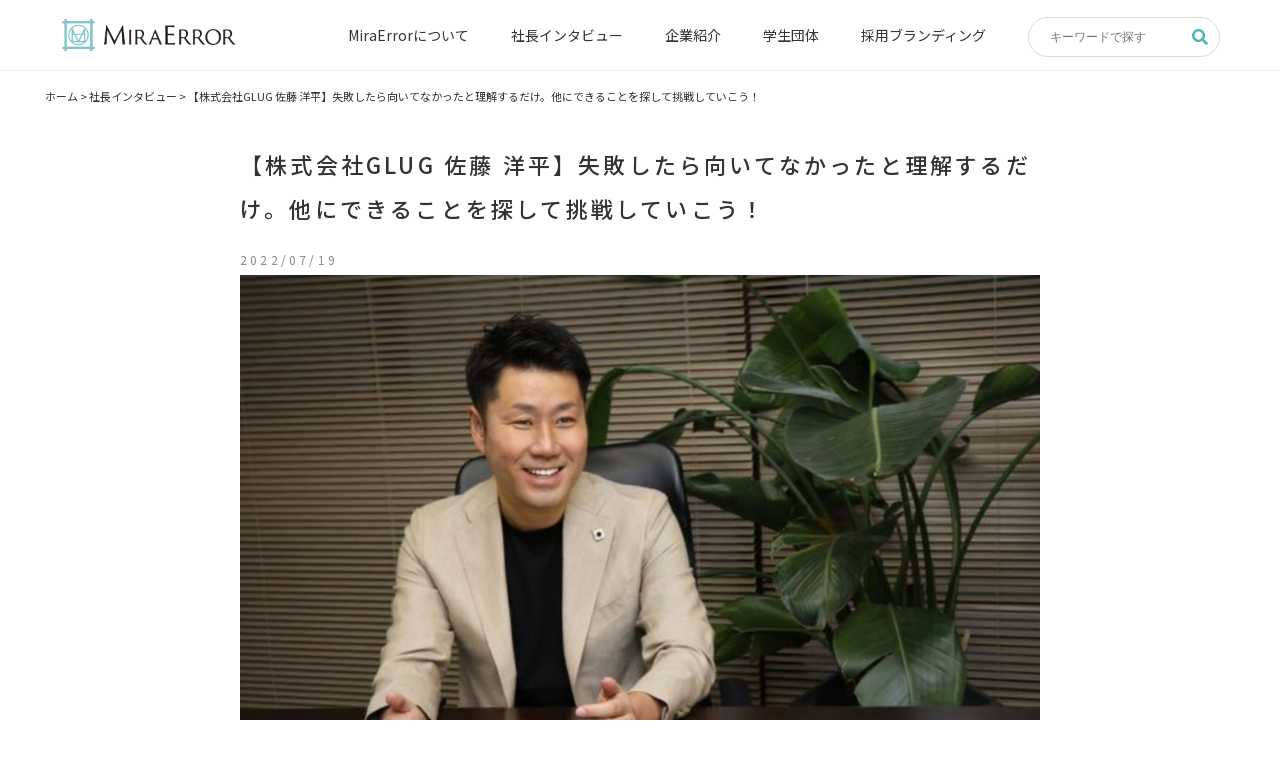

--- FILE ---
content_type: text/html; charset=UTF-8
request_url: https://miraerror.jp/202207196595/
body_size: 47365
content:


    <!DOCTYPE html>
<html lang="ja">
<head>

	<!-- Global site tag (gtag.js) - Google Analytics -->
<script async src="https://www.googletagmanager.com/gtag/js?id=UA-147153151-1"></script>
<script>
    window.dataLayer = window.dataLayer || [];
    function gtag(){dataLayer.push(arguments);}
    gtag('js', new Date());

    gtag('config', 'UA-147153151-1');
</script>
	
<meta charset="UTF-8" />
<meta name="viewport" content="width=device-width, initial-scale=1">
<title>【株式会社GLUG 佐藤 洋平】失敗したら向いてなかったと理解するだけ。他にできることを探して挑戦していこう！ |MiraError（ミラエラ）</title>
<link rel="stylesheet" type="text/css" href="https://miraerror.jp/wp/wp-content/themes/interview/style.css" media="all" />
<link rel="stylesheet" type="text/css" href="https://miraerror.jp/wp/wp-content/themes/interview/css/lightbox.css" media="all" />
<link rel="stylesheet" type="text/css" href="https://miraerror.jp/wp/wp-content/themes/interview/css/font-awesome.css" media="all" />
<link rel="stylesheet" type="text/css" href="https://miraerror.jp/wp/wp-content/themes/interview/css/slick.css" media="all" />
<link rel="stylesheet" type="text/css" href="https://miraerror.jp/wp/wp-content/themes/interview/css/slick-theme.css" media="all" />
<link rel="stylesheet" type="text/css" href="https://miraerror.jp/wp/wp-content/themes/interview/css/animate.css" media="all" />
<meta name="author" content="MiraError（ミラエラ）" />
<link rel="start" href="https://miraerror.jp" />
<link rel="pingback" href="https://miraerror.jp/wp/xmlrpc.php" />
<link rel="shortcut icon" href="https://miraerror.jp/favicon.ico" />
<meta name='robots' content='index, follow, max-image-preview:large, max-snippet:-1, max-video-preview:-1' />

	<!-- This site is optimized with the Yoast SEO plugin v17.9 - https://yoast.com/wordpress/plugins/seo/ -->
	<link rel="canonical" href="https://miraerror.jp/202207196595/" />
	<meta property="og:locale" content="ja_JP" />
	<meta property="og:type" content="article" />
	<meta property="og:title" content="【株式会社GLUG 佐藤 洋平】失敗したら向いてなかったと理解するだけ。他にできることを探して挑戦していこう！ |" />
	<meta property="og:url" content="https://miraerror.jp/202207196595/" />
	<meta property="og:site_name" content="MiraError（ミラエラ）" />
	<meta property="article:published_time" content="2022-07-19T05:14:00+00:00" />
	<meta property="article:modified_time" content="2023-08-22T04:58:37+00:00" />
	<meta property="og:image" content="https://miraerror.jp/wp/wp-content/uploads/2022/07/スクリーンショット-2022-07-14-15.35.05-768x509.png" />
	<meta property="og:image:width" content="768" />
	<meta property="og:image:height" content="509" />
	<meta property="og:image:type" content="image/png" />
	<meta name="twitter:card" content="summary_large_image" />
	<meta name="twitter:label1" content="執筆者" />
	<meta name="twitter:data1" content="wpmaster" />
	<script type="application/ld+json" class="yoast-schema-graph">{"@context":"https://schema.org","@graph":[{"@type":"WebSite","@id":"https://miraerror.jp/#website","url":"https://miraerror.jp/","name":"MiraError\uff08\u30df\u30e9\u30a8\u30e9\uff09","description":"\u7d4c\u55b6\u8005\u306e\u7d4c\u9a13\u304b\u3089\u5931\u6557\u3092\u6050\u308c\u308b\u65b9\u306b\u52c7\u6c17\u3092\u4e0e\u3048\u308b\u30e1\u30c7\u30a3\u30a2","potentialAction":[{"@type":"SearchAction","target":{"@type":"EntryPoint","urlTemplate":"https://miraerror.jp/?s={search_term_string}"},"query-input":"required name=search_term_string"}],"inLanguage":"ja"},{"@type":"ImageObject","@id":"https://miraerror.jp/202207196595/#primaryimage","inLanguage":"ja","url":"https://miraerror.jp/wp/wp-content/uploads/2022/07/\u30b9\u30af\u30ea\u30fc\u30f3\u30b7\u30e7\u30c3\u30c8-2022-07-14-15.35.05.png","contentUrl":"https://miraerror.jp/wp/wp-content/uploads/2022/07/\u30b9\u30af\u30ea\u30fc\u30f3\u30b7\u30e7\u30c3\u30c8-2022-07-14-15.35.05.png","width":2150,"height":1426},{"@type":"WebPage","@id":"https://miraerror.jp/202207196595/#webpage","url":"https://miraerror.jp/202207196595/","name":"\u3010\u682a\u5f0f\u4f1a\u793eGLUG \u4f50\u85e4 \u6d0b\u5e73\u3011\u5931\u6557\u3057\u305f\u3089\u5411\u3044\u3066\u306a\u304b\u3063\u305f\u3068\u7406\u89e3\u3059\u308b\u3060\u3051\u3002\u4ed6\u306b\u3067\u304d\u308b\u3053\u3068\u3092\u63a2\u3057\u3066\u6311\u6226\u3057\u3066\u3044\u3053\u3046\uff01 |","isPartOf":{"@id":"https://miraerror.jp/#website"},"primaryImageOfPage":{"@id":"https://miraerror.jp/202207196595/#primaryimage"},"datePublished":"2022-07-19T05:14:00+00:00","dateModified":"2023-08-22T04:58:37+00:00","author":{"@id":"https://miraerror.jp/#/schema/person/57adcbc402ad0e4d093bc2343537938a"},"breadcrumb":{"@id":"https://miraerror.jp/202207196595/#breadcrumb"},"inLanguage":"ja","potentialAction":[{"@type":"ReadAction","target":["https://miraerror.jp/202207196595/"]}]},{"@type":"BreadcrumbList","@id":"https://miraerror.jp/202207196595/#breadcrumb","itemListElement":[{"@type":"ListItem","position":1,"name":"\u30db\u30fc\u30e0","item":"https://miraerror.jp/"},{"@type":"ListItem","position":2,"name":"\u3010\u682a\u5f0f\u4f1a\u793eGLUG \u4f50\u85e4 \u6d0b\u5e73\u3011\u5931\u6557\u3057\u305f\u3089\u5411\u3044\u3066\u306a\u304b\u3063\u305f\u3068\u7406\u89e3\u3059\u308b\u3060\u3051\u3002\u4ed6\u306b\u3067\u304d\u308b\u3053\u3068\u3092\u63a2\u3057\u3066\u6311\u6226\u3057\u3066\u3044\u3053\u3046\uff01"}]},{"@type":"Person","@id":"https://miraerror.jp/#/schema/person/57adcbc402ad0e4d093bc2343537938a","name":"wpmaster","image":{"@type":"ImageObject","@id":"https://miraerror.jp/#personlogo","inLanguage":"ja","url":"https://secure.gravatar.com/avatar/387a0d4a9a31a87ed5954c8a7707f0af?s=96&d=mm&r=g","contentUrl":"https://secure.gravatar.com/avatar/387a0d4a9a31a87ed5954c8a7707f0af?s=96&d=mm&r=g","caption":"wpmaster"},"url":"https://miraerror.jp/author/wpmaster/"}]}</script>
	<!-- / Yoast SEO plugin. -->


<link rel='dns-prefetch' href='//www.google.com' />
<link rel='dns-prefetch' href='//s.w.org' />
		<script type="text/javascript">
			window._wpemojiSettings = {"baseUrl":"https:\/\/s.w.org\/images\/core\/emoji\/13.1.0\/72x72\/","ext":".png","svgUrl":"https:\/\/s.w.org\/images\/core\/emoji\/13.1.0\/svg\/","svgExt":".svg","source":{"concatemoji":"https:\/\/miraerror.jp\/wp\/wp-includes\/js\/wp-emoji-release.min.js"}};
			!function(e,a,t){var n,r,o,i=a.createElement("canvas"),p=i.getContext&&i.getContext("2d");function s(e,t){var a=String.fromCharCode;p.clearRect(0,0,i.width,i.height),p.fillText(a.apply(this,e),0,0);e=i.toDataURL();return p.clearRect(0,0,i.width,i.height),p.fillText(a.apply(this,t),0,0),e===i.toDataURL()}function c(e){var t=a.createElement("script");t.src=e,t.defer=t.type="text/javascript",a.getElementsByTagName("head")[0].appendChild(t)}for(o=Array("flag","emoji"),t.supports={everything:!0,everythingExceptFlag:!0},r=0;r<o.length;r++)t.supports[o[r]]=function(e){if(!p||!p.fillText)return!1;switch(p.textBaseline="top",p.font="600 32px Arial",e){case"flag":return s([127987,65039,8205,9895,65039],[127987,65039,8203,9895,65039])?!1:!s([55356,56826,55356,56819],[55356,56826,8203,55356,56819])&&!s([55356,57332,56128,56423,56128,56418,56128,56421,56128,56430,56128,56423,56128,56447],[55356,57332,8203,56128,56423,8203,56128,56418,8203,56128,56421,8203,56128,56430,8203,56128,56423,8203,56128,56447]);case"emoji":return!s([10084,65039,8205,55357,56613],[10084,65039,8203,55357,56613])}return!1}(o[r]),t.supports.everything=t.supports.everything&&t.supports[o[r]],"flag"!==o[r]&&(t.supports.everythingExceptFlag=t.supports.everythingExceptFlag&&t.supports[o[r]]);t.supports.everythingExceptFlag=t.supports.everythingExceptFlag&&!t.supports.flag,t.DOMReady=!1,t.readyCallback=function(){t.DOMReady=!0},t.supports.everything||(n=function(){t.readyCallback()},a.addEventListener?(a.addEventListener("DOMContentLoaded",n,!1),e.addEventListener("load",n,!1)):(e.attachEvent("onload",n),a.attachEvent("onreadystatechange",function(){"complete"===a.readyState&&t.readyCallback()})),(n=t.source||{}).concatemoji?c(n.concatemoji):n.wpemoji&&n.twemoji&&(c(n.twemoji),c(n.wpemoji)))}(window,document,window._wpemojiSettings);
		</script>
		<script type='text/javascript' src='https://miraerror.jp/wp/wp-includes/js/jquery/jquery.min.js' id='jquery-core-js'></script>
<script type='text/javascript' src='https://miraerror.jp/wp/wp-includes/js/jquery/jquery-migrate.min.js' id='jquery-migrate-js'></script>
<script type='text/javascript' src='https://miraerror.jp/wp/wp-content/themes/interview/js/lightbox.js' id='lightbox-js'></script>
<script type='text/javascript' src='https://miraerror.jp/wp/wp-content/themes/interview/js/slick.min.js' id='slick-js'></script>
<script type='text/javascript' src='https://miraerror.jp/wp/wp-content/themes/interview/js/wow.js' id='wow-js'></script>
<script type='text/javascript' src='https://miraerror.jp/wp/wp-content/themes/interview/js/base.js' id='base-js'></script>
<script type='text/javascript' src='https://miraerror.jp/wp/wp-content/themes/interview/js/script.js' id='shared-script-js'></script>
<link rel="https://api.w.org/" href="https://miraerror.jp/wp-json/" /><link rel="alternate" type="application/json" href="https://miraerror.jp/wp-json/wp/v2/posts/6595" /><link rel="alternate" type="application/json+oembed" href="https://miraerror.jp/wp-json/oembed/1.0/embed?url=https%3A%2F%2Fmiraerror.jp%2F202207196595%2F" />
<link rel="alternate" type="text/xml+oembed" href="https://miraerror.jp/wp-json/oembed/1.0/embed?url=https%3A%2F%2Fmiraerror.jp%2F202207196595%2F&#038;format=xml" />
<meta name="cdp-version" content="1.4.6" /><link rel="icon" href="https://miraerror.jp/wp/wp-content/uploads/2021/11/miraerror_logo.png" sizes="32x32" />
<link rel="icon" href="https://miraerror.jp/wp/wp-content/uploads/2021/11/miraerror_logo.png" sizes="192x192" />
<link rel="apple-touch-icon" href="https://miraerror.jp/wp/wp-content/uploads/2021/11/miraerror_logo.png" />
<meta name="msapplication-TileImage" content="https://miraerror.jp/wp/wp-content/uploads/2021/11/miraerror_logo.png" />
</head>
<body id="interview" class="post">
<header>
    <div id="header_in" class="cf">
        <h1 class="logo"><a href="https://miraerror.jp"><img src="https://miraerror.jp/wp/wp-content/themes/interview/img/logo.png" alt="MiraError（ミラエラ）"></a></h1>
        <ul id="pc_gm" class="cf">
            <li id="menu-item-6420" class="menu-item menu-item-type-post_type menu-item-object-page menu-item-6420"><a href="https://miraerror.jp/about/">MiraErrorについて</a></li>
<li id="menu-item-9066" class="menu-item menu-item-type-taxonomy menu-item-object-category current-post-ancestor current-menu-parent current-post-parent menu-item-9066"><a href="https://miraerror.jp/category/interview/">社長インタビュー</a></li>
<li id="menu-item-9064" class="menu-item menu-item-type-taxonomy menu-item-object-category menu-item-9064"><a href="https://miraerror.jp/category/corporation/">企業紹介</a></li>
<li id="menu-item-9067" class="menu-item menu-item-type-post_type menu-item-object-page menu-item-9067"><a href="https://miraerror.jp/partners/">学生団体</a></li>
<li id="menu-item-9065" class="menu-item menu-item-type-taxonomy menu-item-object-category menu-item-9065"><a href="https://miraerror.jp/category/hrbranding/">採用ブランディング</a></li>

            <!-- <li><a href="https://miraerror.jp/about/">MiraErrorについて</a></li> -->
            
            <li class="search">
                							<form method="get" class="searchform" action="https://miraerror.jp/">
								<label for="s" class="assistive-text"></label>
								<input type="text" class="field" name="s" placeholder="キーワードで探す" />
								<input type="submit" class="submit" name="submit" value="GO" />
							</form>            </li>
        </ul>
        <a class="nav-button" href="#">
            <span></span>
            <span></span>
            <span></span>
        </a>
        <nav class="nav-wrap">
            <ul class="nav">
                <li class="menu-item menu-item-type-post_type menu-item-object-page menu-item-6420"><a href="https://miraerror.jp/about/">MiraErrorについて</a></li>
<li class="menu-item menu-item-type-taxonomy menu-item-object-category current-post-ancestor current-menu-parent current-post-parent menu-item-9066"><a href="https://miraerror.jp/category/interview/">社長インタビュー</a></li>
<li class="menu-item menu-item-type-taxonomy menu-item-object-category menu-item-9064"><a href="https://miraerror.jp/category/corporation/">企業紹介</a></li>
<li class="menu-item menu-item-type-post_type menu-item-object-page menu-item-9067"><a href="https://miraerror.jp/partners/">学生団体</a></li>
<li class="menu-item menu-item-type-taxonomy menu-item-object-category menu-item-9065"><a href="https://miraerror.jp/category/hrbranding/">採用ブランディング</a></li>
                                <li><a href="https://miraerror.jp/request/">掲載依頼はこちら</a></li>
                <li><a href="https://miraerror.jp/policy/">サイトポリシー</a></li>
                <li class="search">
                    							<form method="get" class="searchform" action="https://miraerror.jp/">
								<label for="s" class="assistive-text"></label>
								<input type="text" class="field" name="s" placeholder="キーワードで探す" />
								<input type="submit" class="submit" name="submit" value="GO" />
							</form>                </li>
            </ul>
        </nav>
    </div>
    </header>
<div id="c_wrap" class="cf">
<div id="breadcrumb">
    <ul id="breadcrumbs">
        <!-- Breadcrumb NavXT 6.6.0 -->
<li><a href="https://miraerror.jp">ホーム</a></li> &gt; <li><a href="https://miraerror.jp/category/interview/">社長インタビュー</a></li> &gt; <li>【株式会社GLUG 佐藤 洋平】失敗したら向いてなかったと理解するだけ。他にできることを探して挑戦していこう！</li>    </ul>
</div>
<article class="contents single_page">
    <div class="entry_wrap">
                <h2 class="title">【株式会社GLUG 佐藤 洋平】失敗したら向いてなかったと理解するだけ。他にできることを探して挑戦していこう！</h2>
        <p class="data">2022/07/19</p>
                <div class="post_thumbnail">
            <img src="[data-uri]" data-lazy-type="image" data-lazy-src="https://miraerror.jp/wp/wp-content/uploads/2022/07/スクリーンショット-2022-07-14-15.35.05.png" class="lazy lazy-hidden attachment-medium size-medium wp-post-image" alt="" loading="lazy" data-lazy-srcset="https://miraerror.jp/wp/wp-content/uploads/2022/07/スクリーンショット-2022-07-14-15.35.05.png 2150w, https://miraerror.jp/wp/wp-content/uploads/2022/07/スクリーンショット-2022-07-14-15.35.05-768x509.png 768w, https://miraerror.jp/wp/wp-content/uploads/2022/07/スクリーンショット-2022-07-14-15.35.05-1536x1019.png 1536w, https://miraerror.jp/wp/wp-content/uploads/2022/07/スクリーンショット-2022-07-14-15.35.05-2048x1358.png 2048w" data-lazy-sizes="(max-width: 2150px) 100vw, 2150px" /><noscript><img src="https://miraerror.jp/wp/wp-content/uploads/2022/07/スクリーンショット-2022-07-14-15.35.05.png" class="attachment-medium size-medium wp-post-image" alt="" loading="lazy" srcset="https://miraerror.jp/wp/wp-content/uploads/2022/07/スクリーンショット-2022-07-14-15.35.05.png 2150w, https://miraerror.jp/wp/wp-content/uploads/2022/07/スクリーンショット-2022-07-14-15.35.05-768x509.png 768w, https://miraerror.jp/wp/wp-content/uploads/2022/07/スクリーンショット-2022-07-14-15.35.05-1536x1019.png 1536w, https://miraerror.jp/wp/wp-content/uploads/2022/07/スクリーンショット-2022-07-14-15.35.05-2048x1358.png 2048w" sizes="(max-width: 2150px) 100vw, 2150px" /></noscript>        </div>
                        <div id="i-p" class="profile">
            <p class="profile_title"><span>Profile</span></p>
            <div class="profile_wrap cf">
                <div class="profile_image"><img src="https://miraerror.jp/wp/wp-content/uploads/2022/07/スクリーンショット-2022-07-14-15.35.30.png" alt=""></div>
                <div class="profile_detail">
                    <p class="profile_name">佐藤 洋平</p>
                    <p class="profile_company">株式会社GLUG　代表取締役社長</p>                    <p class="profile_introduction">GLUG創業前は、東証一部上場のコンサルティング会社で外食事業のコンサルを行っていた。そこで売上が低迷していた飲食店を救うために始めたデリバリーサービスの成果が出たことから、GLUGの根幹事業であるデリバリーサービスが誕生した。その後、2009年に株式会社GLUGを創業し、佐藤氏は代表取締役に就任した。 <br />
同社は事業所向け宅配弁当と就労継続支援A型を組み合わせた福祉事業と、事業者向け・高齢者向けデリバリーサービスなどの事業を行う。他にもバーチャルレストランの運営を始めるなど、業界の最先端を走る。<br />
そんな佐藤氏に、逆境に打ち勝つ自信の付け方を伺った。<br />
</p>
                </div>
            </div>
        </div>
        <div class="shared_wrap">
            <div class="entry">
                                <section id="i-1" class="s_box">
                    <h3 class="catch">デリバリーサービスを中心に画期的なサービスを全国展開</h3>
                    <p class="question">—— ――貴社の事業内容をお伺いできますか。</p>                                        <div class="answer cf">
                        <p>
主に福祉と飲食の2事業を展開しています。福祉では、事業所向け宅配弁当を全国展開しています。軽度の障害者の方を雇用し、お弁当を作って販売・配達をするというものです。年間で100近くの事業所が立ち上がっており、今勢いが加速しているところです。障害者の方の職業訓練のような形になっているので、いずれは一般企業で就職できるようなサービスもできればと考えています。</p>
<p>飲食の事業では、事業所向けのデリバリーサービスを行っています。近年UberEatsや出前館が登場してきましたが、弊社では飲食店のデリバリーサービスを本格的にパッケージ化して全国展開しています。</p>
<p>他にも飲食店向け情報メディア「EATAS」の運営や、バーチャルレストランの展開なども行っております。</p>
                    </div>
                                                        </section>
                                                <section id="i-2" class="s_box">
                    <h3 class="catch">企業家や社長を輩出するには「強さ」がカギ</h3>
                    <p class="question">—— ――どのような人材を求められていますか。</p>                                        <div class="answer cf">
                        <p><span style="font-weight: 400;"> </span><span style="font-weight: 400;">中途採用と新卒採用で変わってくるのですが、中途ならマネジメント分野に強い人材を求めています。幹部人材を強化したいという思いがあるので、これまでに管理・マネジメントを通して事業を拡大してきたような人材が理想ですね。</span></p>
<p><span style="font-weight: 400;">「過去の実績にインパクトがあるか」「それを弊社で活かせそうか」「話はロジカルか」といったことをポイントに採用をしています。</span></p>
<p><span style="font-weight: 400;">新卒の場合だと、求める要素は6つあります。</span></p>
<p><span style="font-weight: 400;">①</span> <span style="font-weight: 400;">生意気さ</span></p>
<p><span style="font-weight: 400;">②</span> <span style="font-weight: 400;">意思の強さ</span></p>
<p><span style="font-weight: 400;">③</span> <span style="font-weight: 400;">気骨さ</span></p>
<p><span style="font-weight: 400;">④</span> <span style="font-weight: 400;">謙虚さ</span></p>
<p><span style="font-weight: 400;">⑤</span> <span style="font-weight: 400;">素直さ</span></p>
<p><span style="font-weight: 400;">⑥</span> <span style="font-weight: 400;">誠実さ</span></p>
<p><span style="font-weight: 400;">①から③と④から⑥は相反する性質ですが、これらを上手く融合させられる人材を強く求めています。中でも①から③の性質には重きを置いています。なぜなら④から⑥の謙虚さなどは後から身につけることができるのに対して、①から③はなかなか後から身につけることができない要素だからです。</span></p>
<p><span style="font-weight: 400;">私たちは、弊社から企業家や社長を輩出したいという思いがあります。成功する人物はどんな人物か考えた時に、真っ先に思い浮かぶのが①から③のような強い人格です。</span></p>
<p><span style="font-weight: 400;">なんでもイエスと答えるようなイエスマンではなく、自分の中にしっかりとした意思や信念、正義がありそれを誰にでも伝えられる。そのような人材がこれから起業し、成功していくだろうと考えています。</span></p>
<p><span style="font-weight: 400;">ただ上司に口答えすればいいという生意気さではなく、「自分で考える力があり、粘り強く食い下がる」ような生意気さといったイメージですね。</span></p>
                    </div>
                                                        </section>
                                                <section id="i-3" class="s_box">
                    <h3 class="catch">上手くいかなかった＝向いてなかったと理解して他にできることを探す</h3>
                    <p class="question">—— ――これまでに逆境を経験したことはありますか。<br />
</p>                                        <div class="answer cf">
                        <p><span style="font-weight: 400;">人生で初めての挫折は、大学2年の時に留年したことですね。私は大学に入学してから燃え尽き症候群のような状態が続いていました。元々公認会計士になりたかったのでダブルスクールとして、公認会計士が学べる学校に通おうと決めていました。大学の勉強は、公認会計士のためには意味がないと思っていたんです。</span></p>
<p><span style="font-weight: 400;">そして秋か冬にその学校に入学したのですが、初回の授業がつまらなすぎて1日で辞めました。しかし大学の授業に戻ろうと思っても時すでに遅しで、授業に大幅に遅れてしまい留年したのです。</span></p>
<p><span style="font-weight: 400;">その時、自分の人生で初めて自信を失いました。</span></p>
<p><span style="font-weight: 400;">――そこからどのような教訓を得られましたか。</span></p>
<p><span style="font-weight: 400;">私の選択が間違っていたわけではなく、ただ「向いてなかっただけ」だと認識できたのです。始めはとにかく、ただただ凹んでいました。</span></p>
<p><span style="font-weight: 400;">その後私は「とにかく自信を取り戻さないと」と思い、アルバイトとして会社で営業の仕事をしました。2回目の2年生だったので、時間があったからできたことです。営業の仕事では、3ヶ月目には社員を含めてトップセールスになることができました。そこでようやく、「自分は社会で通用するんだ」と自信を取り戻すことができました。</span></p>
<p><span style="font-weight: 400;">それまでの人生では特に大きな挫折を経験してこなかったのですが、自分に自信を持てることは何においても重要だと感じます。挫折して、「何か他にできそうなことはないか」と考えた時に浮かんだのが営業でした。営業は社会人の象徴だと思ったし、そこで成果を上げられることは大事なことだと思いました。</span></p>
<p><span style="font-weight: 400;">その時「営業でも上手くいかなかったら？」という考えは、私にはありませんでした。自分が本気でやればできると思っていたからです。失敗したらどうしよう、とかはあまり考えないですね。仮に営業が上手くいかなかったとしても、ただ向いてなかったと理解するだけです。そして他にできそうなことを探していく。だめだったら、また考えたら良いんです。</span></p>
                    </div>
                                        <div class="section_image"><img src="https://miraerror.jp/wp/wp-content/uploads/2022/07/スクリーンショット-2022-07-14-15.30.58.png" alt=""></div>                </section>
                                                <section id="i-4" class="s_box">
                    <h3 class="catch">日本でも起業しやすい流れを作りたい</h3>
                    <p class="question">—— ――企業家や社長を輩出したい理由をお伺いできますか。</p>                                        <div class="answer cf">
                        <p><span style="font-weight: 400;">理由は2つあります。まず1つは自分が楽しかったからです。大人になると、性格や考え方ってなかなか変わらないもの。でも起業することで、私は自分の根幹の部分が大きく変わりました。前よりも自分が好きになれたし、やりがいもあります。この楽しさをもっと多くの人に経験してほしいという思いがあります。</span></p>
<p><span style="font-weight: 400;">起業する前は悩みやすくて優柔不断で、自分のことばかり考えていました。しかし起業すると変化せざるを得ない状況になるので、ガラリと変わるのです。決めないといけないことが多いので決断が早くなったし、お客様や社員など周りのために力を発揮しようと思うように変化しました。自分でコントロールできるものとできないものがあることも学んだので、コントロールできるものに注力するようにもなりました。</span></p>
<p><span style="font-weight: 400;">そして2つ目は、日本を強い国にしたいからです。アメリカや中国はベンチャー企業がどんどん登場し、経済的に成長しています。でも日本は2019年に中国にGDPが抜かれて以来、ほとんど横ばいなのが現状です。</span></p>
<p><span style="font-weight: 400;">その原因は、実力のある人が起業していないことにあると私は考えています。日本の会社員といえば、日々会社の愚痴を言う人がほとんどではないでしょうか。やりがいを持っている会社員は少ない印象です。起業すればやりがいもあるし、優秀な人は何億も売り上げるような企業を展開できる可能性があると感じます。</span></p>
<p><span style="font-weight: 400;">優秀な人が一社員となって埋もれてしまうのは大変もったいないし、機会損失していると思います。このような思いから、日本で起業しやすい流れを作っていきたいと考えています。</span></p>
                    </div>
                                                        </section>
                                                <section id="i-5" class="s_box">
                    <h3 class="catch">事業を連鎖させて、新たな事業・社長を生み出す</h3>
                    <p class="question">——  ――将来の展望をお伺いできますか。</p>                                        <div class="answer cf">
                        <p><span style="font-weight: 400;">現在は上場を目指して動いています。3年後にはIPO（新規公開株式）を行う予定で、今年7月にはN-2期に入ります。上場に向けて、着々と準備を進めているところです。</span></p>
<p><span style="font-weight: 400;">他には、サンフランシスコに本社機能を置くことも視野に入れています。サンフランシスコは会社の本社が多いことでも知られています。自分の身をそこに置いて、企業家輩出を海外でもやっていきたいという思いがあります。</span></p>
<p><span style="font-weight: 400;">企業家や社長を輩出するために、事業を連鎖させていくこともビジョンの一つです。たとえば現在展開している福祉の事業では、オープン予定も含めると300ほどの事業所があります。計算すると1万6,000人ほどの障害者の方を雇用できるので、これもネットワークとして活用できるでしょう。具体的には一般企業就職への斡旋事業や、ビジネスマナー動画の研修を行うなど色々と発展させることができます。</span></p>
<p>&nbsp;</p>
<p><span style="font-weight: 400;">――最後に若者へメッセージをお願いします。</span></p>
<p><span style="font-weight: 400;">周りがやっているからという理由ではなく、自分に向いていそうかという視点で意思決定した方が良いとお伝えしたいです。</span></p>
<p><span style="font-weight: 400;">もともと公認会計士になりたいと思っていたのも、大学の同じ学部の多くの人が目指していたからでした。やってみて上手くいかなかったら「向いてなかったんだな」と理解して他を探せばいいだけです。向いてなかったと分かるのも大きな財産なので、色々なことに挑戦していってください。</span></p>                    </div>
                                                        </section>
                                                                            </div>
            <div class="companyInfo">
                <div class="top">
                    <div class="img">
                        <img src="https://miraerror.jp/wp/wp-content/uploads/2022/07/messageImage_1657775397540.jpeg">
                    </div>
                    <h4>株式会社GLUG</h4>
                </div>
                <div class="bottom">
                    <table class="companyTable">
                        <tr>
                            <th><span>設立</span></th>
                            <td><span>2009年7月22日</span></td>
                        </tr>
                        <tr>
                            <th><span>資本金</span></th>
                            <td><span>15,000,000円</span></td>
                        </tr>
                        <tr>
                            <th><span>売上高</span></th>
                            <td><span>非公開</span></td>
                        </tr>
                        <tr>
                            <th><span>従業員数</span></th>
                            <td><span>140名以上（アルバイトを含む）</span></td>
                        </tr>
                        <tr>
                            <th><span>事業内容</span></th>
                            <td><span>事業所向け宅配弁当と就労継続支援A型を組み合わせた福祉事業/事業者向け・高齢者向けデリバリーサービス</span></td>
                        </tr>
                        <tr class="companyUrl">
                            <th><span>URL</span></th>
                            <td>
                                                                <span>
                                    <a href="https://glug.co.jp/company" target="_blank">https://glug.co.jp/company</a>
                                </span>
                                                                                                                            </td>
                        </tr>
                    </table>
                </div>
            </div>



            <div class="shared-box">
    <div class="button-area">
        <div class="button-whole">
            <a class="button-link opensub" id="twitter" href="http://twitter.com/intent/tweet?text=%E3%80%90%E6%A0%AA%E5%BC%8F%E4%BC%9A%E7%A4%BEGLUG+%E4%BD%90%E8%97%A4+%E6%B4%8B%E5%B9%B3%E3%80%91%E5%A4%B1%E6%95%97%E3%81%97%E3%81%9F%E3%82%89%E5%90%91%E3%81%84%E3%81%A6%E3%81%AA%E3%81%8B%E3%81%A3%E3%81%9F%E3%81%A8%E7%90%86%E8%A7%A3%E3%81%99%E3%82%8B%E3%81%A0%E3%81%91%E3%80%82%E4%BB%96%E3%81%AB%E3%81%A7%E3%81%8D%E3%82%8B%E3%81%93%E3%81%A8%E3%82%92%E6%8E%A2%E3%81%97%E3%81%A6%E6%8C%91%E6%88%A6%E3%81%97%E3%81%A6%E3%81%84%E3%81%93%E3%81%86%EF%BC%81&amp;https%3A%2F%2Fmiraerror.jp%2F202207196595%2F&amp;url=https%3A%2F%2Fmiraerror.jp%2F202207196595%2F" target="_blank" title="Twitterで共有">
                <i class="fa fa-twitter"></i>
            </a>
        </div>
        <div class="button-whole">
            <a class="button-link opensub" id="facebook" href="http://www.facebook.com/sharer.php?u=https%3A%2F%2Fmiraerror.jp%2F202207196595%2F&amp;t=%E3%80%90%E6%A0%AA%E5%BC%8F%E4%BC%9A%E7%A4%BEGLUG+%E4%BD%90%E8%97%A4+%E6%B4%8B%E5%B9%B3%E3%80%91%E5%A4%B1%E6%95%97%E3%81%97%E3%81%9F%E3%82%89%E5%90%91%E3%81%84%E3%81%A6%E3%81%AA%E3%81%8B%E3%81%A3%E3%81%9F%E3%81%A8%E7%90%86%E8%A7%A3%E3%81%99%E3%82%8B%E3%81%A0%E3%81%91%E3%80%82%E4%BB%96%E3%81%AB%E3%81%A7%E3%81%8D%E3%82%8B%E3%81%93%E3%81%A8%E3%82%92%E6%8E%A2%E3%81%97%E3%81%A6%E6%8C%91%E6%88%A6%E3%81%97%E3%81%A6%E3%81%84%E3%81%93%E3%81%86%EF%BC%81" target="_blank" title="Facebookで共有">
                <i class="fa fa-facebook"></i>
            </a>
        </div>
        <div class="button-whole">
            <a class="button-link opensub" id="hatena" href="http://b.hatena.ne.jp/add?mode=confirm&amp;url=https%3A%2F%2Fmiraerror.jp%2F202207196595%2F&amp;title=%E3%80%90%E6%A0%AA%E5%BC%8F%E4%BC%9A%E7%A4%BEGLUG+%E4%BD%90%E8%97%A4+%E6%B4%8B%E5%B9%B3%E3%80%91%E5%A4%B1%E6%95%97%E3%81%97%E3%81%9F%E3%82%89%E5%90%91%E3%81%84%E3%81%A6%E3%81%AA%E3%81%8B%E3%81%A3%E3%81%9F%E3%81%A8%E7%90%86%E8%A7%A3%E3%81%99%E3%82%8B%E3%81%A0%E3%81%91%E3%80%82%E4%BB%96%E3%81%AB%E3%81%A7%E3%81%8D%E3%82%8B%E3%81%93%E3%81%A8%E3%82%92%E6%8E%A2%E3%81%97%E3%81%A6%E6%8C%91%E6%88%A6%E3%81%97%E3%81%A6%E3%81%84%E3%81%93%E3%81%86%EF%BC%81" target="_blank" data-hatena-bookmark-title="https://miraerror.jp/202207196595/" title="このエントリーをはてなブックマークに追加">
                <strong>B!</strong>
            </a>
        </div>
        <div class="button-whole">
            <a class="button-link opensub" id="pocket" href="http://getpocket.com/edit?url=https%3A%2F%2Fmiraerror.jp%2F202207196595%2F" target="_blank" title="pocketで共有">
                <i class="fa fa-get-pocket"></i>
            </a>
        </div>
    </div>
</div>
        </div>





                        <div class="fb-area-wrap">
            <div class="fb-area">
                <div class="fb-thumbnail">
                    <div class="fb-thumbnail-inner">
                                                <img src="[data-uri]" data-lazy-type="image" data-lazy-src="https://miraerror.jp/wp/wp-content/uploads/2022/07/スクリーンショット-2022-07-14-15.35.05.png" class="lazy lazy-hidden ofi wp-post-image" alt="" loading="lazy" data-lazy-srcset="https://miraerror.jp/wp/wp-content/uploads/2022/07/スクリーンショット-2022-07-14-15.35.05.png 2150w, https://miraerror.jp/wp/wp-content/uploads/2022/07/スクリーンショット-2022-07-14-15.35.05-768x509.png 768w, https://miraerror.jp/wp/wp-content/uploads/2022/07/スクリーンショット-2022-07-14-15.35.05-1536x1019.png 1536w, https://miraerror.jp/wp/wp-content/uploads/2022/07/スクリーンショット-2022-07-14-15.35.05-2048x1358.png 2048w" data-lazy-sizes="(max-width: 2150px) 100vw, 2150px" /><noscript><img src="https://miraerror.jp/wp/wp-content/uploads/2022/07/スクリーンショット-2022-07-14-15.35.05.png" class="ofi wp-post-image" alt="" loading="lazy" srcset="https://miraerror.jp/wp/wp-content/uploads/2022/07/スクリーンショット-2022-07-14-15.35.05.png 2150w, https://miraerror.jp/wp/wp-content/uploads/2022/07/スクリーンショット-2022-07-14-15.35.05-768x509.png 768w, https://miraerror.jp/wp/wp-content/uploads/2022/07/スクリーンショット-2022-07-14-15.35.05-1536x1019.png 1536w, https://miraerror.jp/wp/wp-content/uploads/2022/07/スクリーンショット-2022-07-14-15.35.05-2048x1358.png 2048w" sizes="(max-width: 2150px) 100vw, 2150px" /></noscript>                                            </div>
                </div>
                <div class="fb-like-box">
                    この記事が気に入ったら<br />
                    いいね ! しよう
                    <div id="fb-root"></div>
                    <script async defer crossorigin="anonymous" src="https://connect.facebook.net/ja_JP/sdk.js#xfbml=1&version=v4.0"></script>
                    <div class="fb-like" data-href="https://www.facebook.com/MiraError2020/" data-width="" data-layout="button_count" data-action="like" data-size="large" data-show-faces="false" data-share="false"></div>
                </div>
            </div>
        </div>
        <div class="post_archive_wrap">
    <ul class="archive_list">
                <li>
            <section class="archive_box">
                <a href="https://miraerror.jp/2026012010277/">
                    <div class="post_thum" href="https://miraerror.jp/2026012010277/">
                                                <img src="[data-uri]" data-lazy-type="image" data-lazy-src="https://miraerror.jp/wp/wp-content/uploads/2026/01/LINE_ALBUM_写真_260113_3.jpg" class="lazy lazy-hidden ofi wp-post-image" alt="" loading="lazy" data-lazy-srcset="https://miraerror.jp/wp/wp-content/uploads/2026/01/LINE_ALBUM_写真_260113_3.jpg 1024w, https://miraerror.jp/wp/wp-content/uploads/2026/01/LINE_ALBUM_写真_260113_3-768x577.jpg 768w" data-lazy-sizes="(max-width: 1024px) 100vw, 1024px" /><noscript><img src="https://miraerror.jp/wp/wp-content/uploads/2026/01/LINE_ALBUM_写真_260113_3.jpg" class="ofi wp-post-image" alt="" loading="lazy" srcset="https://miraerror.jp/wp/wp-content/uploads/2026/01/LINE_ALBUM_写真_260113_3.jpg 1024w, https://miraerror.jp/wp/wp-content/uploads/2026/01/LINE_ALBUM_写真_260113_3-768x577.jpg 768w" sizes="(max-width: 1024px) 100vw, 1024px" /></noscript>                                            </div>
                    <h2 class="post_title">【JAM社労士事務所　山添 綾也】「自分をすり減らす労働」の果てに見つけた天職。ミスマッチの沼から這い上がった令和の人情派社労士の哲学。</h2>
                    <p class="post_date">更新日：2026/01/20</p>
                    <p class="post_readmore">READ MORE →</p>
                </a>
            </section>
        </li>
                <li>
            <section class="archive_box">
                <a href="https://miraerror.jp/2026011810270/">
                    <div class="post_thum" href="https://miraerror.jp/2026011810270/">
                                                <img src="[data-uri]" data-lazy-type="image" data-lazy-src="https://miraerror.jp/wp/wp-content/uploads/2026/01/ZA15_1024_0-scaled-e1768563842345.jpg" class="lazy lazy-hidden ofi wp-post-image" alt="" loading="lazy" /><noscript><img src="https://miraerror.jp/wp/wp-content/uploads/2026/01/ZA15_1024_0-scaled-e1768563842345.jpg" class="ofi wp-post-image" alt="" loading="lazy" /></noscript>                                            </div>
                    <h2 class="post_title">【エシカルライフ株式会社　縄野 政彰】50歳手前の大転身――機能性ゼリーで社会課題に挑む。</h2>
                    <p class="post_date">更新日：2026/01/18</p>
                    <p class="post_readmore">READ MORE →</p>
                </a>
            </section>
        </li>
            </ul>
</div>    </div>
</article>
</div>
<footer>
    <div id="footer_in" class="section_inner cf">
    	<div id="f_add">
            <a id="f_logo" href="https://miraerror.jp">
                <img src="https://miraerror.jp/wp/wp-content/themes/interview/img/logo.png" alt="MiraError（ミラエラ）">
            </a>
		</div>
		<ul id="f_menu" class="cf">
			<li class="menu-item menu-item-type-post_type menu-item-object-page menu-item-6420"><a href="https://miraerror.jp/about/">MiraErrorについて</a></li>
<li class="menu-item menu-item-type-taxonomy menu-item-object-category current-post-ancestor current-menu-parent current-post-parent menu-item-9066"><a href="https://miraerror.jp/category/interview/">社長インタビュー</a></li>
<li class="menu-item menu-item-type-taxonomy menu-item-object-category menu-item-9064"><a href="https://miraerror.jp/category/corporation/">企業紹介</a></li>
<li class="menu-item menu-item-type-post_type menu-item-object-page menu-item-9067"><a href="https://miraerror.jp/partners/">学生団体</a></li>
<li class="menu-item menu-item-type-taxonomy menu-item-object-category menu-item-9065"><a href="https://miraerror.jp/category/hrbranding/">採用ブランディング</a></li>
            <!-- <li>
                <a href="https://miraerror.jp/about/">MiraErrorについて</a>
			</li>
			<li>
                <a href="https://miraerror.jp/category/interview/">社長インタビュー一覧</a>
			</li> -->
			<li>
                <a class="out" href="https://hitoiru.co.jp/">運営会社</a>
			</li>
			<li>
				<a href="https://miraerror.jp/request/">掲載依頼はこちら</a>
			</li>
			<li>
                <a href="https://miraerror.jp/policy/">サイトポリシー</a>
			</li>
		</ul>
	</div>
    <div id="copy">&copy; 2026 MiraError（ミラエラ）</div>
</footer>
<script type="text/javascript">
    if(jQuery('.wpcf7').length){ //formのclassが存在するか判定
        var wpcf7Elm = document.querySelector( '.wpcf7' );
        wpcf7Elm.addEventListener( 'wpcf7mailsent', function( event ) {
            location.replace('https://miraerror.jp/thanks/');
        }, false );
    }
</script>
<link rel='stylesheet' id='wp-block-library-css'  href='https://miraerror.jp/wp/wp-includes/css/dist/block-library/style.min.css' type='text/css' media='all' />
<link rel='stylesheet' id='contact-form-7-css'  href='https://miraerror.jp/wp/wp-content/plugins/contact-form-7/includes/css/styles.css' type='text/css' media='all' />
<link rel='stylesheet' id='wp-pagenavi-css'  href='https://miraerror.jp/wp/wp-content/plugins/wp-pagenavi/pagenavi-css.css' type='text/css' media='all' />
<script type='text/javascript' id='vk-ltc-js-js-extra'>
/* <![CDATA[ */
var vkLtc = {"ajaxurl":"https:\/\/miraerror.jp\/wp\/wp-admin\/admin-ajax.php"};
/* ]]> */
</script>
<script type='text/javascript' src='https://miraerror.jp/wp/wp-content/plugins/vk-link-target-controller/js/script.min.js' id='vk-ltc-js-js'></script>
<script type='text/javascript' id='contact-form-7-js-extra'>
/* <![CDATA[ */
var wpcf7 = {"apiSettings":{"root":"https:\/\/miraerror.jp\/wp-json\/contact-form-7\/v1","namespace":"contact-form-7\/v1"}};
/* ]]> */
</script>
<script type='text/javascript' src='https://miraerror.jp/wp/wp-content/plugins/contact-form-7/includes/js/scripts.js' id='contact-form-7-js'></script>
<script type='text/javascript' id='google-invisible-recaptcha-js-before'>
var renderInvisibleReCaptcha = function() {

    for (var i = 0; i < document.forms.length; ++i) {
        var form = document.forms[i];
        var holder = form.querySelector('.inv-recaptcha-holder');

        if (null === holder) continue;
		holder.innerHTML = '';

         (function(frm){
			var cf7SubmitElm = frm.querySelector('.wpcf7-submit');
            var holderId = grecaptcha.render(holder,{
                'sitekey': '6Ld5d2wnAAAAAK9d2BYWVUHf1cMIZ7r2eMrfjI8J', 'size': 'invisible', 'badge' : 'bottomright',
                'callback' : function (recaptchaToken) {
					if((null !== cf7SubmitElm) && (typeof jQuery != 'undefined')){jQuery(frm).submit();grecaptcha.reset(holderId);return;}
					 HTMLFormElement.prototype.submit.call(frm);
                },
                'expired-callback' : function(){grecaptcha.reset(holderId);}
            });

			if(null !== cf7SubmitElm && (typeof jQuery != 'undefined') ){
				jQuery(cf7SubmitElm).off('click').on('click', function(clickEvt){
					clickEvt.preventDefault();
					grecaptcha.execute(holderId);
				});
			}
			else
			{
				frm.onsubmit = function (evt){evt.preventDefault();grecaptcha.execute(holderId);};
			}


        })(form);
    }
};
</script>
<script type='text/javascript' async defer src='https://www.google.com/recaptcha/api.js?onload=renderInvisibleReCaptcha&#038;render=explicit' id='google-invisible-recaptcha-js'></script>
<script type='text/javascript' src='https://miraerror.jp/wp/wp-content/plugins/bj-lazy-load/js/bj-lazy-load.min.js' id='BJLL-js'></script>
<script type='text/javascript' src='https://miraerror.jp/wp/wp-includes/js/wp-embed.min.js' id='wp-embed-js'></script>
<!-- Global site tag (gtag.js) - Google Analytics -->
<script>
    window.dataLayer = window.dataLayer || [];
    function gtag(){dataLayer.push(arguments);}
    gtag('js', new Date());

    gtag('config', 'UA-147153151-1');
</script>
</body>
</html>



--- FILE ---
content_type: text/css
request_url: https://miraerror.jp/wp/wp-content/themes/interview/style.css
body_size: 61462
content:
/*
Theme Name: interview
Theme URI: https://rcj-test1.com/interview/
Description: This theme is created for rollcloud only.
Version: 1.0
Author: rollcloud
Tags: one columns, widgets
*/

@charset "utf-8";

@import url('https://fonts.googleapis.com/css?family=Noto+Sans+JP:300,400,500,600,700&display=swap&subset=japanese');

/* Preferences
----------------------------------------------------------- */
* {
	margin: 0;
	padding: 0;
}
/* html5 reset css */
html, body, div, span, object, iframe,h1, h2, h3, h4, h5, h6, p, a, blockquote, pre,abbr, address, cite, code,del, dfn, em, img, ins, kbd, q, samp,small, strong, sub, sup, var,b, i,dl, dt, dd, ol, ul, li,fieldset, form, label, legend,table, caption, tbody, tfoot, thead, tr, th, td,article, aside, dialog, figure, footer, header,hgroup, menu, nav, section,time, mark, audio, video { margin: 0; padding: 0; border: 0; outline: 0; vertical-align: baseline; background: transparent; } article, aside, dialog, figure, footer, header,hgroup, nav, section {display:block;} nav ul {list-style:none;} blockquote, q {quotes:none;} blockquote:before, blockquote:after,q:before, q:after { content:''; content:none; } ins { background-color:#ff9; color:#000; text-decoration:none; } mark { background-color:#ff9; color:#000; font-style:italic; font-weight:bold; } del {text-decoration: line-through;} abbr[title], dfn[title] { border-bottom:1px dotted #000; cursor:help; } hr { display:block; height:1px; border:0; border-top:1px solid #cccccc; margin:1em 0; padding:0; } input, select {vertical-align:middle;} 
/* //html5 reset css */

body {
	color: #333;
	line-height: 1.8;
	text-align: left;
	font-size: 12px;
    /* font-family: "Yu Gothic Medium", "游ゴシック Medium", YuGothic, "游ゴシック体","ヒラギノ角ゴ Pro W3","Hiragino Kaku Gothic Pro","メイリオ",Meiryo,Verdana,"ＭＳ Ｐゴシック","MS PGothic"; */
    font-family: "Noto Sans JP", sans-serif;
}

@media screen and (max-width: 1000px) {
    body {
        position: relative;
    }
}

ul{list-style-type: none;}
ul.circle{list-style-type: circle;margin-left:1.5em;}
ul.disc{list-style-type: disc;margin-left:1.5em;}
ul,ol{margin-left:2em;margin-bottom:1em;}

h1,h2,h3,h4,h5,h6{
	font-size: 100%;
	font-weight: normal;
}
p{margin-bottom: 1em;}
em,address{
	font-weight: normal;
	font-style: normal;
}
table{
	border-collapse: collapse;
	width: 100%;
}
th,td{
	padding: 0.6em 1em;
    border-bottom: 1px dotted #ccc;
	font-weight: normal;
	vertical-align: middle;
    box-sizing: border-box;
}
img{
	border: 0;
	vertical-align: middle;
}
a img:hover{
	opacity: 0.6;
}
@media screen and (max-width: 767px) {
	img{
		width: 100%;
		height: auto;
	}
	a img:hover{opacity: 1;}
}
blockquote{
	margin: 0 0 1em;
	padding: 1em;
	background: rgba(255,255,255,0.1);
}
blockquote p{margin: 0;}

a{
	text-decoration: none;
	color: #333;
	outline: none;
}
a:hover{
    text-decoration: underline;
}

/* public css
----------------------------------------------------------------*/
.clear{clear: both;}
.cf:after {visibility: hidden;display: block;font-size: 0;content: " ";clear: both;height: 0;overflow: hidden;}
* html .cf{ zoom: 1; } /* ie6 */
*:first-child+html .cf { zoom: 1; } /* ie7 */

.alignleft{float: left; margin-right: 40px;}
.alignright{float: right; margin-left: 40px;}
.aligncenter{text-align: center; display: block; margin-left: auto; margin-right: auto; }
@media screen and (max-width: 1000px) {
	.alignleft{
		float: none;
		margin-right: 0;
	}
	.alignright{
		float: none;
		margin-left: 0;
	}
}
.center{text-align: center;}
.left{text-align: left;}
.right{text-align: right;}
.red{color: #c12020;}
.bold{font-weight: bold;}
.small{font-size: 85%;}

.fw500{font-weight: 500;}

.fright{float: right;}
.fleft{float: left;}

.br-sp{display: none;}
@media screen and (max-width: 1000px) {
	.fright,.fleft{float: none;}
    .br-sp{display: block;}
}

/*space*/
.mt0{margin-top: 0;}.mt5{margin-top: 5px;}.mt10{margin-top: 10px;}.mt15{margin-top: 15px;}.mt20{margin-top: 20px;}.mt25{margin-top: 25px;}.mt30{margin-top: 30px;}.mt35{margin-top: 35px;}.mt40{margin-top: 40px;}.mt45{margin-top: 45px;}.mt50{margin-top: 50px;}.mt100{margin-top: 100px;}
.mr0{margin-right: 0;}.mr5{margin-right: 5px;}.mr10{margin-right: 10px;}.mr15{margin-right: 15px;}.mr20{margin-right: 20px;}.mr25{margin-right: 25px;}.mr30{margin-right: 30px;}.mr35{margin-right: 35px;}.mr40{margin-right: 40px;}.mr45{margin-right: 45px;}.mr50{margin-right: 50px;}.mr100{margin-right: 100px;}
.mb0{margin-bottom: 0;}.mb5{margin-bottom: 5px;}.mb10{margin-bottom: 10px;}.mb15{margin-bottom: 15px;}.mb20{margin-bottom: 20px;}.mb25{margin-bottom: 25px;}.mb30{margin-bottom: 30px;}.mb35{margin-bottom: 35px;}.mb40{margin-bottom: 40px;}.mb45{margin-bottom: 45px;}.mb50{margin-bottom: 50px;}.mb100{margin-bottom: 100px;}.ml0{margin-left: 0;}
.ml5{margin-left: 5px;}.ml10{margin-left: 10px;}.ml15{margin-left: 15px;}.ml20{margin-left: 20px;}.ml25{margin-left: 25px;}.ml30{margin-left: 30px;}.ml35{margin-left: 35px;}.ml40{margin-left: 40px;}.ml45{margin-left: 45px;}.ml50{margin-left: 50px;}.ml100{margin-left: 100px;}.pt0{padding-top: 0;}
.pt5{padding-top: 5px;}.pt10{padding-top: 10px;}.pt15{padding-top: 15px;}.pt20{padding-top: 20px;}.pt25{padding-top: 25px;}.pt30{padding-top: 30px;}.pt35{padding-top: 35px;}.pt40{padding-top: 40px;}.pt45{padding-top: 45px;}.pt50{padding-top: 50px;}.pt100{padding-top: 100px;}
.pr0{padding-right: 0;}.pr5{padding-right: 5px;}.pr10{padding-right: 10px;}.pr15{padding-right: 15px;}.pr20{padding-right: 20px;}.pr25{padding-right: 25px;}.pr30{padding-right: 30px;}.pr35{padding-right: 35px;}.pr40{padding-right: 40px;}.pr45{padding-right: 45px;}.pr50{padding-right: 50px;}.pr100{padding-right: 100px;}
.pb0{padding-bottom: 0;}.pb5{padding-bottom: 5px;}.pb10{padding-bottom: 10px;}.pb15{padding-bottom: 15px;}.pb20{padding-bottom: 20px;}.pb25{padding-bottom: 25px;}.pb30{padding-bottom: 30px;}.pb35{padding-bottom: 35px;}.pb40{padding-bottom: 40px;}.pb45{padding-bottom: 45px;}.pb50{padding-bottom: 50px;}.pb100{padding-bottom: 100px;}.pl0{padding-left: 0;}
.pl5{padding-left: 5px;}.pl10{padding-left: 10px;}.pl15{padding-left: 15px;}.pl20{padding-left: 20px;}.pl25{padding-left: 25px;}.pl30{padding-left: 30px;}.pl35{padding-left: 35px;}.pl40{padding-left: 40px;}.pl45{padding-left: 45px;}.pl50{padding-left: 50px;}.pl100{padding-left: 100px;}
.mb05e{margin-bottom: 0.5em;}.mb1e{margin-bottom: 1em;}.mb2e{margin-bottom: 2em;}.mb3e{margin-bottom: 3em;}.mb4e{margin-bottom: 4em;}.mb5e{margin-bottom: 5em;}

@media screen and (max-width: 1000px) {
}

.sh{
	position: absolute !important;
	clip: rect(1px 1px 1px 1px);
}

/*bg_color*/
.bg_color,.hover_bg_color a:hover{background-color: #f4fbfc;}
/* 
色
グレー：#f9f9f9
イエロー：#fffcf7
スカイブルー：#f4fbfc
ブルー：#f7fbff
エメラルドグリーン：#f4fff9
ピンク：#fff9fe
赤：#fff7f7
 */

/* effect & decoration
----------------------------------------------------------------*/
/* a,input,textarea{
	transition: all 0.4s ease;
}
input[type="submit"]{
	transition: all 0.1s ease;
} */

/*
div{
	border-radius: 0.5em;
	-webkit-border-radius: 0.5em;
	-moz-border-radius: 0.5em;
}
*/

/* rayout
----------------------------------------------------------------*/
#c_wrap{
    width: 100%;
    position: relative;
}
#home #c_wrap {
    /* background-color: #f9f9f9; */
}

.twoColumn{
    max-width: 1230px;
    margin: 0 auto;
    position: relative;
    overflow: hidden;
}
.oneColumn{
    max-width: 800px;
    width: 100%;
    margin: 0 auto;
}
.oneColumn .contents{
    padding-bottom: 20px;
}

/*#home .contents .contentsWrapper,
#category_interview .contents .contentsWrapper{
    width: calc(100% - 340px);
    background-color: #fff;
    float: left;
    padding: 20px;
    box-sizing: border-box;
}*/

#home .contents .contentsWrapper,
.twoColumn .contents .contentsWrapper {
    width: calc(100% - 340px);
    background-color: #fff;
    float: left;
    padding: 20px;
    box-sizing: border-box;
}

#home .contents:first-of-type .contentsWrapper{
    padding-bottom: 4.5rem;
}

#home #c_wrap .contents.second{
    padding-top: 4.5rem;
}

@media screen and (max-width: 1000px) {
}

@media screen and (max-width: 767px) {
    #home .contents .contentsWrapper,
    /*#category_interview .contents .contentsWrapper,*/
    .twoColumn .contents .contentsWrapper {
        width: auto;
        float: none;
    }
    #home #c_wrap .contents:first-of-type,
    #category_interview #c_wrap .contents{
        padding-bottom: 2rem;
    }
    #home #c_wrap .contents.second {
        padding-top: 2rem;
    }
    #home .contents:first-of-type .contentsWrapper,
    #category_interview .contents .contentsWrapper{
        padding-bottom: 0;
    }
    #home #c_wrap .contents.second .contentsWrapper {
        padding-top: 0;
    }
    .oneColumn .contents{
        padding: 0 20px 2rem;
    }

}

/* header
----------------------------------------------------------------*/
header{
    border-bottom: 1px solid #eee;
    margin-bottom: 1rem;
}
#header_in{
    padding: 17px 60px;
    background-color: #fff;
}
#home header{
    position: relative;
    height: 0;
    padding-top: 62%;
    border-bottom: none;
    margin-bottom: 0;
}
#header_in h1.logo{
    height: 36px;
    float: left;
}
#header_in h1.logo img{
    width: auto;
    height: 100%;
}
#pc_gm{
    float: right;
    margin: 0;
}
#pc_gm li{
    float: left;
    font-size: 14px;
    padding-left: 3em;
    height: 36px;
    line-height: 36px;
    box-sizing: border-box;
}
#pc_gm li:first-child{
    padding-left: 0;
}
#pc_gm li a{
    color: #333;
}
#header_in .nav-button,
#header_in .nav-wrap{
    display: none;
}
#header_slider_wrap{
    position: absolute;
    left: 0;
    top: 0;
    width: 100%;
    height: 100%;
    z-index: 0;
}
.header_slider{
    height: 100%;
}
.header_slider .slick-list{
    height: 100%;
}
.header_slider .slick-track{
    height: 100%;
}
.header_slider_item{
    background-color: #333;
}
.header_slider_item > a{
    display: block;
    overflow: hidden;
    position: relative;
    height: 100%;
}
.header_slider_item > a{
    display: block;
    overflow: hidden;
    position: relative;
    height: 100%;
}
.header_archive_list{
    position: absolute;
    left: 40px;
    bottom: 12%;
    width: calc(50% - 40px);
    color: #fff;
    font-size: 24px;
    font-weight: bold;
    text-shadow: 2px 3px 6px rgba(0,0,0,0.16);
}
.header_archive_list .post_cat{
    margin-bottom: 3rem;
    font-size: 12px;
    letter-spacing: 2px;
}
.header_archive_list .post_title{
    margin-bottom: 2rem;
    line-height: 1.4;
    font-size: 30px;
    font-weight: bold;
    letter-spacing: 2px;
    text-shadow: #333 2px 2px 7px;
}
.header_archive_list .post_contributor{
    margin-bottom: 2rem;
    font-size: 16px;
    font-weight: 500;
    letter-spacing: 2px;
    text-shadow: #333 2px 2px 7px;
}
.header_archive_list .post_date{
    font-size: 12px;
    font-weight: normal;
    margin-bottom: 0;
    letter-spacing: 2px;
    text-shadow: #333 2px 2px 7px;
}
.header_slider_item > a:hover img{
    opacity: 1;
}

@media screen and (max-width: 767px) {
    header{
    }
    #home header{
        height: auto;
        padding-top: 0;
        margin-bottom: 0;
    }
    #header_slider_wrap {
        position: relative;
        height: 100vh;
    }
    #header_in{
        padding: 10px;
    }
    #header_in h1.logo{
        margin: 0 auto;
        height: 34px;
    }
    #header_in #pc_gm{
        display: none;
    }
    #header_in .nav-wrap.open {
        display: block;
    }
    #header_in .nav-wrap.close {
        display: none;
    }
    #header_in .nav-button {
        display: block;
        cursor: pointer;
        float: right;
        margin: 5px 0;
    }
    #header_in .nav-wrap {
        position: fixed;
        left: 0;
        top: 0;
        display: none;
        z-index: 10;
        background-color: rgba(0, 0, 0, 0.9);
        width: 100%;
        height: 100%;
        padding-top: 78px;
        -webkit-box-sizing: border-box;
        box-sizing: border-box;
    }
    #header_in .nav-wrap .nav {
        height: 100%;
        position: relative;
        overflow-x: hidden;
        overflow-y: auto;
        margin-left: 0;
    }
    #header_in .nav-wrap li {
        display: block;
        margin: 0 20px;
        line-height: 1.1;
        padding: 2em 0;
        border-bottom: 1px solid #fff;
        position: relative;
    }
    #header_in .nav-wrap li:first-child{
        border-top: 1px solid #fff;
    }
    #header_in .nav-wrap li::after{
        content: '>';
        position: absolute;
        right: 0;
        top: 50%;
        -webkit-transform: translateY(-50%);
        transform: translateY(-50%);
        color: #fff;
        font-size: 16px;
        -webkit-box-sizing: content-box;
        box-sizing: content-box;
    }
    #header_in .nav-wrap li a {
        color: #fff;
        font-size: 16px;
        text-decoration: none;
        display: block;
        text-align: left;
    }
    /*メニューボタンのエフェクト*/
    #header_in .nav-button,
    #header_in .nav-button span {
        display: inline-block;
        -webkit-transition: all 0.4s;
        transition: all 0.4s;
        -webkit-box-sizing: border-box;
        box-sizing: border-box;
    }
    #header_in .nav-button {
        z-index: 20;
        position: relative;
        width: 32px;
        height: 24px;
    }
    #header_in .nav-button span {
        position: absolute;
        left: 0;
        width: 100%;
        height: 2px;
        background-color: rgba(0, 0, 0, 0.9);
        border-radius: 2px;
    }
    #header_in .nav-button.active span {
        background-color: #fff;
    }
    #header_in .nav-button span:nth-of-type(1) {
        top: 0;
    }
    #header_in .nav-button span:nth-of-type(2) {
        top: 11px;
    }
    #header_in .nav-button span:nth-of-type(3) {
        bottom: 0;
    }
    #header_in .nav-button.active span:nth-of-type(1) {
        -webkit-transform: translateY(11px) rotate(-45deg);
        transform: translateY(11px) rotate(-45deg);
    }
    #header_in .nav-button.active span:nth-of-type(2) {
        opacity: 0;
    }
    #header_in .nav-button.active span:nth-of-type(3) {
        -webkit-transform: translateY(-11px) rotate(45deg);
        transform: translateY(-11px) rotate(45deg);
    }
    .header_archive_list{
        font-size: 13px;
        width: 80%;
        left: 20px;
        bottom: 10%;
        top: unset;
    }
    .header_archive_list .post_title{
        margin-bottom: 2rem;
        font-size: 24px;
    }
    .header_archive_list .post_cat{
        margin-bottom: 1rem;
    }
    .header_slider_item img{
        height: 100%;
        width: auto;
    }
    .header_archive_list .post_date{
        font-size: 12px;
    }
}


/* header fixed
----------------------------------------------------------------*/
#home #header_in{
    padding: 22px 60px;
    position: absolute;
    left: 0;
    top: 0;
    z-index: 1;
    width: 100%;
    box-sizing: border-box;
    background-color: rgba(255,255,255,0.4);
    transition: all 0.4s ease;
}
#home #header_in.fixed{
    padding: 17px 60px;
    position: fixed;
    background-color: rgba(255,255,255,0.9);
}
@media screen and (max-width: 767px) {
    #home #header_in{
        position: absolute !important;
        padding: 10px !important;
        background-color: rgba(255,255,255,0.4) !important;
    }
}


/* breadcrumb
----------------------------------------------------------------*/
#breadcrumb{
    width: 100%;
    max-width: 800px;
    margin: 0 auto 36px;
    box-sizing: border-box;
}
/*#category_interview #breadcrumb{
    max-width: 1230px;
    padding: 0 20px;
}*/
#breadcrumb{
    max-width: 1230px;
    padding: 0 20px;
}
#breadcrumb ul{
    width: 100%;
	margin: 0;
    font-size: 11px;
}
#breadcrumb ul li{
	display: inline-block;
}

@media screen and (max-width: 800px) {
    #breadcrumb{
        padding: 0 20px;
        margin-bottom: 2rem;
    }
}

/* search
----------------------------------------------------------------*/
#search{}
#s{width: 60%;}
#searchsubmit{}

/* contents
----------------------------------------------------------------*/
.title {
    font-size: 22px;
    font-weight: 500;
    margin-bottom: 1.2rem;
    letter-spacing: 0.2rem;
    line-height: 2.8rem;
}

#category_interview .title{
    padding: 0 20px;
    margin-bottom: 1.2rem;
}

i.fa{
	font-family:FontAwesome !important;
}

img.ofi{
    width: 100% !important;
    height: 100% !important;
    object-fit: cover !important;
    position: absolute !important;
    top: 0 !important;
    left: 0 !important;
}

@media screen and (max-width: 1000px) {
	.title{
		font-size: 18px;
        line-height: 2.2rem;
    }
}

@media screen and (max-width: 767px) {
    #category_interview .title{
        margin-bottom: 0;
    }
}

/* side
----------------------------------------------------------------*/
.side {
    width: 340px;
    float: right;
}
.side_wrap{
    padding: 20px;
    box-sizing: border-box;
}
.side_banner {
    margin-top: 1.2rem;
}
.side .side_banner:first-of-type{
    margin-top: 0;
}
.side .side_banner:first-child{
    margin-bottom: 2.2rem;
}
.side .side_banner:nth-of-type(3){
    margin-top: 2.2rem;
}
.side_banner img {
    width: 100%;
    height: auto;
}
.today_president {
    background: #fff;
}
.today_wrap{
    /* padding: 20px; */
}
.today_president h3 {
    font-size: 16px;
    margin-bottom: .8rem;
    font-weight: bold;
    text-align: center;
}
ul.today_list {
    margin: 0;
}
ul.today_list li {
    margin-bottom: 1rem;
}
ul.today_list li:last-of-type{
    margin-bottom: 0;
}
ul.today_list li a{
    display: block;
}
ul.today_list li .thum_wrap{
    width: 40%;
    float: left;
}
ul.today_list li .thum_wrap .thum{
    display: block;
    padding-top: 75%;
    position: relative;
    overflow: hidden;
    background-color: #333;
}
ul.today_list li .info {
    width: 60%;
    float: right;
    font-size: 11px;
    overflow: hidden;
    padding-left: 1em;
    box-sizing: border-box;
}
ul.today_list li .info p{
    margin-bottom: 0;
}
ul.today_list li .info .post_name{
    font-weight: 500;
}
ul.today_list li a:hover img{
    opacity: 1;
}

.side2{position: relative;}
.side2 .today_president{margin: 0;}

@media screen and (max-width: 767px) {
    .side{
        width: auto;
        float: none;
    }
    .side_wrap {
        padding: 0 20px 2rem;
    }
    .today_wrap{
        /* padding: 4%; */
    }
    .today_president h3{
        font-size: 16px;
    }
    ul.today_list li .info{
    }
    .side2{display: none;}
}

/* footer
----------------------------------------------------------------*/
footer{
	clear: both;
    border-top: 1px solid #eee;
    margin-top: 20px;
    background-color: #fff;
}
#home footer{
    margin-top: 0;
}
footer a{
    color: #333;
    display: block;
}

#footer_in{
    padding: 20px;
    width: auto;
}

#f_menu{
	float: left;
	margin: 0;
}
#f_menu li{
	float: left;
	padding-left: 3em;
	font-size: 12px;
    height: 30px;
    line-height: 30px;
    box-sizing: border-box;
}

#f_add{
    float: left;
    height: 30px;
}
#f_logo{
	display: inline;
}
#f_logo img{
    width: auto;
    height: 100%;
}

footer #copy {
    padding: 20px;
    font-size: 12px;
    height: 30px;
    line-height: 30px;
    color: #fff;
    background-color: #333;
    text-align: center;
}

@media screen and (max-width: 1000px) {
}

@media screen and (max-width: 767px){
    footer{
        margin-top: 2rem;
    }
    #footer_in{
        padding: 2em 0;
        width: auto;
    }
    #f_add{
        float: none;
        margin-bottom: 2em;
        text-align: center;
    }
    #f_logo{
        margin: 0 auto;
    }
    #f_menu{
        float: none;
        margin: 0 0 2em;
    }
    #f_menu li{
        float: none;
        text-align: center;
        margin-bottom: 1em;
        padding: 0;
        height: auto;
        line-height: 1.8;
        font-size: 12px;
    }
    #f_menu li:last-child{
        margin-bottom: 0;
    }
    footer #copy{
        padding: 2em 0;
    }
}

/* post
----------------------------------------------------------------*/
.archive_list{
    display: flex;
    flex-wrap: wrap;
    margin: 0 -10px;
}
.archive_list li{
    display: flex;
    width: 50%;
    padding: 0 10px;
    margin-top: 20px;
    box-sizing: border-box;
}
.archive_list li:nth-child(-n+2){
    margin-top: 0;
}
.archive_box {
    width: 100%;
    display: flex;
}
.archive_box > a{
    display: block;
    border: 1px solid #f1f1f1;
    padding: 6% 5% 5%;
    box-sizing: border-box;
    position: relative;

    /* Additional */
    width: 100%;
}
.archive_box .post_thum {
    height: 0;
    padding-top: 60%;
    position: relative;
    overflow: hidden;
    background-color: #333;
    margin-bottom: 1rem;
}
.archive_box .post_title {
    font-size: 16px;
    font-weight: 500;
    line-height: 1.5;
    margin-bottom: 1rem;
    letter-spacing: .75px;
    color: #000;
}
.archive_box .post_contributor {
    font-size: 14px;
    margin-bottom: 1rem;
    letter-spacing: 1.75px;
}
.archive_box .post_date {
    font-size: 12px;
    margin-bottom: 0;
    color: #999;
    letter-spacing: .75px;
}
.post_readmore {
    font-size: 11px;
    font-weight: bold;
    color: #83ccd2;
    position: absolute;
    right: 4%;
    bottom: 5%;
    letter-spacing: 1px;
    margin-bottom: 0;
}
.archive_box > a:hover{
    text-decoration: none;
}
.archive_box > a:hover img{
    opacity: 1;
}


@media screen and (max-width: 1000px) {
}

@media screen and (max-width: 767px) {
    .archive_list{
        display: block;
        margin: 0;
    }

    .archive_list li {
        width: 100%;
        padding: 0;
        margin-top: 20px;
    }
    .archive_list li:nth-child(-n+2) {
        margin-top: 20px;
    }
    .archive_list li:first-child {
        margin-top: 0px;
    }
    .archive_box .post_title{
        font-size: 16px;
        margin-bottom: .8rem;
    }
    .archive_box .post_thum{
        padding-top: 60%;
    }
    .archive_box .post_contributor {
        font-size: 14px;
        margin-bottom: .7rem;
    }
    .archive_box .post_date{
        font-size: 12px;
    }
}


/* entry */
.entry_wrap{
    width: 100%;
    max-width: 800px;
    margin: 0 auto;
    padding-bottom: 20px;
}
.single_page .data {
    font-size: 12px;
    margin-bottom: 5px;
    font-weight: 400;
    color: rgb(138, 138, 138);
    letter-spacing: 0.2rem;
}
.post_thumbnail{
    margin-bottom: 36px;
}
.post_thumbnail img{
    width: 100%;
    height: auto;
}

/* .toc {
    border: 1px solid #707070;
    padding: 25px;
    background-color: #f9f9f9;
    margin-bottom: 50px;
}
.toc_title {
    text-align: center;
    font-size: 21px;
    font-weight: bold;
    line-height: 1.4;
    margin-bottom: 1em;
}
.toc_profile {
    font-size: 18px;
    font-weight: bold;
    height: 20px;
    line-height: 20px;
    position: relative;
    padding-left: 38px;
    margin-bottom: 24px;
}
.toc_profile::before {
    content: '';
    width: 20px;
    height: 0;
    padding-top: 20px;
    background-color: #83ccd2;
    position: absolute;
    top: 0;
    left: 0;
}
.toc_list {
    font-size: 16px;
    font-weight: bold;
    line-height: 28px;
    margin: 0 0 0 23px;
}
.toc_list li {
    margin-bottom: 12px;
    padding-left: 15px;
}
.toc_list li:last-child{
    margin-bottom: 0;
} */

.profile{
    padding-bottom: 34px;
    border-bottom: 1px solid #333;
}
.profile_title{
    font-size: 22px;
    font-weight: 500;
    line-height: 28px;
    position: relative;
    padding-left: 48px;
    margin-bottom: 20px;
}
.profile_title::before{
    content: '';
    width: 28px;
    height: 0;
    padding-top: 28px;
    background-color: #83ccd2;
    position: absolute;
    top: 50%;
    left: 0;
    -webkit-transform: translateY(-50%);
    transform: translateY(-50%);
}
.profile_title::after{
    content: '';
    width: calc(100% - 48px);
    height: 1px;
    background-color: #333;
    position: absolute;
    top: 50%;
    right: 0;
    -webkit-transform: translateY(-50%);
    transform: translateY(-50%);
}
.profile_title span{
    display: inline-block;
    background-color: #fff;
    padding-right: 38px;
    position: relative;
    z-index: 4;
}
.profile_wrap{
    padding: 0 4%;
}
.profile_image{
    width: 18%;
    float: left;
}
.profile_image img{
    width: 100%;
    height: auto;
    border-radius: 50%;
}
.profile_detail{
    width: 82%;
    float: right;
    padding-left: 4%;
    box-sizing: border-box;
}
.profile_name {
    font-size: 24px;
    font-weight: 500;
    margin-bottom: 1rem;
    letter-spacing: 0.5rem;
}
.profile_company{
    font-size: 18px;
    font-weight: 500;
    line-height: 1.32;
    margin-bottom: 2rem;
}
.profile_introduction {
    font-size: 16px;
    font-weight: 300;
    line-height: 1.9;
    margin-bottom: 0;
    letter-spacing: .75px;
}

.entry{
}
.entry .s_box {
    padding-top: 20px;
}
#about .entry > :last-child,
#policy .entry > :last-child,
.entry .s_box > :last-child{margin-bottom: 0 !important;}
.entry h3.catch {
    font-size: 24px;
    font-weight: bold;
    margin: 2rem 0;
    line-height: 2.8rem;
    padding: 1rem;
    color: #fff;
    background-color: #83ccd2;
}
.entry .question {
    color: #666;
    font-size: 16px;
    font-weight: 500;
    line-height: 1.7;
    margin-bottom: 30px;
    letter-spacing: 0.1rem;
    line-height: 1.8rem;
}
.entry .answer {
    font-size: 16px;
    line-height: 1.8;
    margin-bottom: 25px;
    letter-spacing: 0.1rem;
    line-height: 1.8rem;
}
.entry .answer p{
    margin-bottom: 40px;
}
.entry .answer > :last-child{margin-bottom: 0;}
.entry .section_image img{
    width: 100%;
    height: auto;
}

.entry a{text-decoration: underline;}
.entry ul{list-style-type: square;margin-left:1.5em;}

.shared_wrap{
    position: relative;
}
.shared-box{
    height: 0px;
    bottom: calc(50% + 10.5rem);
    display: flex;
    margin-left: -10vw;
    position: sticky;
    top: 0px;
    z-index: 1;
}

.button-area {
    /*text-align: center;
    padding-bottom: 80px;
    border-bottom: 1px solid #707070;
    margin-bottom: 80px;
    margin-top: 80px;*/
}
.button-whole{
    margin: 1em;
}
.button-whole a{
    display: block;
    width: 3rem;
    height: 3rem;
    line-height: 3rem;
    font-size: 20px;
    text-align: center;
    color: #fff;
}
.button-whole a#twitter{background-color: #00acee;}
.button-whole a#facebook{background-color: #3b5998;}
.button-whole a#hatena{background-color: #1588cb;}
.button-whole a#pocket{background-color: #ee4056;}
.button-whole a:hover{
    text-decoration: none;
}
.button-whole a#hatena strong{
    font-family: Verdana !important;
    font-weight: bold;
}

/* .sns-area{
    text-align: center;
    border-top: 1px solid #e3e3e3;
    margin-top: 80px;
    padding-top: 80px;
    padding-bottom: 80px;
}
.sns-whole{
    display: inline-block;
    margin: 0 0.5em;
}
.sns-whole a{
    display: block;
    width: 120px;
    font-size: 20px;
    color: #fff;
}
.sns-whole a#sns-facebook{background-color: #3b5998;}
.sns-whole a#sns-twitter{background-color: #00acee;} */

.companyInfo {
    margin-top: 40px;
}
.companyInfo .top {
    margin-bottom: 24px;
}
.companyInfo .top h4{
    font-size: 18px;
    letter-spacing: .75px;
    font-weight: 500;
    margin-top: 10px;
}
.companyInfo .top .img img{
    max-width: 100%;
    height: auto;
}
table.companyTable{
    font-size: 16px;
    letter-spacing: .75px;
    table-layout: fixed;
    box-sizing: border-box;
}
table.companyTable tr{
    
}
table.companyTable tr th{
    width: 25%;
    background: #f1f1f1;
    border: 1px solid #e3e3e3;
    text-align: center;
    font-weight: 500;
    padding: .8em 1em;
}
table.companyTable tr td{
    border: 1px solid #e3e3e3;
    padding: .8em 1em;
}
table.companyTable tr td span{
    display: inline-block;
}
table.companyTable tr td a{
    text-decoration: underline;
    color: #3ab0e2;
    transition: .4s;
    word-break: break-all;
}
table.companyTable tr td a:hover{
    color: #4d4d4d;
}

.fb-area-wrap{
    border-top: 1px solid #e3e3e3;
    margin-top: 80px;
    padding-top: 80px;
    padding-bottom: 80px;
}
.fb-area{
    display: table;
    width: 100%;
}
.fb-thumbnail,
.fb-like-box{
    display: table-cell;
    vertical-align: middle;
}
.fb-thumbnail{
    width: 50%;
}
.fb-thumbnail-inner{
    position: relative;
    height: 0;
    padding-top: 60%;
}
.fb-like-box{
    width: 50%;
    background-color: #333;
    color: #fff;
    text-align: center;
    font-size: 14px;
}

@media screen and (max-width: 800px) {
    .entry_wrap{
        padding: 0 20px 2em;
        box-sizing: border-box;
    }
    .shared-box{
        height: auto;
        bottom: auto;
        display: block;
        margin-left: 0;
        position: static;
        top: auto;
        text-align: center;
        padding-bottom: 80px;
        border-bottom: 1px solid #e3e3e3;
        margin-bottom: 80px;
        margin-top: 80px;
    }
    .button-whole{
        display: inline-block;
    }
    /* .sns-area{
        border-top: none;
        margin-top: 0;
        padding-top: 0;
    } */
    .fb-area-wrap{
        border-top: none;
        margin-top: 0;
        padding-top: 0;
    }
    .fb-area{
        position: relative;
    }
    .fb-thumbnail,
    .fb-like-box{
        width: 100%;
    }
    .fb-thumbnail{
        width: 100%;
        position: absolute;
        top: 0;
        left: 0;
        height: 100%;
        padding-top: 0;
        z-index: 0;
    }
    .fb-thumbnail-inner{
        height: 100%;
        padding-top: 0;
    }
    .fb-like-box{
        background-color: rgba(0,0,0,0.7);
        padding: 4rem 0;
        position: relative;
        z-index: 1;
    }
}
@media screen and (max-width: 767px) {
    .single_page .data{
        font-size: 10px;
    }
    .post_thumbnail{
        margin-bottom: 20px;
    }
    /* .toc{
        padding: 1rem;
        margin-bottom: 0;
    }
    .toc_title{
        font-size: 16px;
        margin-bottom: 1em;
    }
    .toc_profile{
        font-size: 14px;
        height: 20px;
        line-height: 20px;
        padding-left: 28px;
        margin-bottom: 1rem;
    }
    .toc_profile::before{
        width: 20px;
        padding-top: 20px;
    }
    .toc_list{
        font-size: 14px;
        line-height: 20px;
        margin: 0 0 0 20px;
    }
    .toc_list li{
        margin-bottom: 1rem;
    }
    .toc_list li:last-child{
        margin-bottom: 0;
    } */
    .profile {
        padding-bottom: 2rem;
        margin-bottom: 0;
        padding-top: 2rem;
    }
    .profile_title{
        font-size: 16px;
        padding-left: 28px;
        margin-bottom: 1.5rem;
    }
    .profile_title::before{
        width: 20px;
        padding-top: 20px;
    }
    .profile_title span{
        padding-right: 18px;
    }
    .profile_wrap{
        padding: 0 1rem;
    }
    .profile_image{
        width: 50%;
        float: none;
        margin: 0 auto 1rem;
    }
    .profile_detail{
        width: 100%;
        float: none;
        padding-left: 0;
    }
    .profile_name{
        font-size: 20px;
        margin-bottom: 1rem;
    }
    .profile_company{
        font-size: 14px;
        margin-bottom: 2rem;
    }
    .profile_introduction{
        font-size: 12px;
    }
    .entry .answer p{
        margin-bottom: 30px;
    }
    .entry .s_box{
        padding-bottom: 0;
    }
    .entry h3.catch {
        font-size: 20px;
        line-height: 2rem;
    }
    .entry .question{
        font-size: 14px;
        margin-bottom: 2rem;
    }
    .entry .answer{
        font-size: 14px;
        margin-bottom: 2rem;
    }
    .shared-box{
        padding-bottom: 2rem;
        margin-top: 2rem;
        margin-bottom: 3rem;
    }
    /* .sns-area{
        padding-bottom: 3rem;
    } */
    table.companyTable{
        font-size: 14px;
        border-bottom: 1px solid #e3e3e3;
    }
    table.companyTable tr th{
        width: 100%;
        display: block;
        border-bottom: none;
        padding: .8em 1em .6em;
    }
    table.companyTable tr td{
        width: 100%;
        display: block;
        border-bottom: none;
    }
    table.companyTable tr.companyUrl td span{
        margin-bottom: 7px;
    }
    table.companyTable tr.companyUrl td span:last-child{
        margin-bottom: 0;
    }
    .companyInfo .top h4{
        font-size: 16px;
    }
    .fb-area-wrap{
        padding-bottom: 3rem;
    }
}

/* wp plugin
----------------------------------------------------------------*/
/* pagenavi */
.wp-pagenavi {
	clear: both !important;
	text-align: center !important;
	padding-top: 2em !important;
}
.wp-pagenavi a, .wp-pagenavi span {
	text-decoration: none !important;
	border: 1px solid #f0f0f0 !important;
	padding: 0.4em 0.6em !important;
	margin: 0.2em !important;
	color: #999 !important;
}
.wp-pagenavi a:hover{
    background-color: #009fb5 !important; 
    color: #fff !important; 
    border-color: #009fb5 !important;
}
.wp-pagenavi span.current{
    font-weight: bold !important;
    background-color: #f9f9f9 !important;
}

/* ページ
----------------------------------------------------------------*/
/* MiraErrorについて */
#about .entry {
    font-size: 16px;
}
#about .entry::before{
    content: "";
    display: block;
    position: fixed;
    top: 0;
    left: 0;
    z-index: -1;
    width: 100%;
    height: 100vh;
    background-image: url("img/about_bg.png");
    background-position: center;
    background-repeat: no-repeat;
    background-size: 500px auto;
}

@media screen and (max-width: 1000px) {
    #about .entry {
        font-size: 14px;
    }
    #about .entry::before{
        background-size: 50% auto;
    }
}

/* policy */
#policy .entry {
    font-size: 16px;
}

@media screen and (max-width: 1000px) {
    #policy .entry {
        font-size: 14px;
    }
}

/* Contact */
#request .entry{font-size: 16px;}
#request .wpcf7{
    border: 1px solid #e3e3e3;
}

#request .form_box,
#request #pp_wrap{
    border-bottom: 1px solid #e3e3e3;
    padding: 40px;
}
#request .form_box .ft{
    font-weight: 500;
    margin-bottom: 0.5em;
}
input[type="text"],input[type="email"],input[type="tel"],textarea,select{
	font-size: 14px;
	padding: 10px;
	border-style: solid;
	border-width: 1px;
    border-color: #e3e3e3;
	vertical-align: baseline;
	-webkit-box-sizing: border-box;
	box-sizing: border-box;
	width: 100%;
}
input[type="radio"]{
	vertical-align: middle;
	margin: 0 0.4em;
}
label{display: block;}
/* .req{
	color: #ff6666;
	font-size: 75%;
	margin-left: 0.5em;
} */

#request span.wpcf7-list-item{
    margin: 0 2em 0 0;
}
#consent span.wpcf7-list-item{
    margin: 0 0.5em 0 0;
}

#request #pp_box{
    border: 1px solid #e3e3e3;
    -webkit-box-sizing: border-box;
    box-sizing: border-box;
    overflow-y: scroll;
    height: 120px;
    margin-bottom: 0.5em;
}
#request #pp_box #pp{
    padding: 1em;
    font-size: 12px;
}
#request #pp_box #pp ol{
    margin-bottom: 0;
}
#request #pp_box #pp ol li{
    margin-bottom: 1em;
}
#request #pp_box #pp ol li:last-child{
    margin-bottom: 0;
}

input[type="submit"],
input[type="button"] {
    border-radius: 0;
    -webkit-box-sizing: content-box;
    -webkit-appearance: button;
    appearance: button;
    border: none;
    box-sizing: border-box;
    cursor: pointer;
}
input[type="submit"]::-webkit-search-decoration,
input[type="button"]::-webkit-search-decoration {
    display: none;
}
input[type="submit"]::focus,
input[type="button"]::focus {
    outline-offset: -2px;
}
#submit_wrap{
    padding: 40px;
}
.wpcf7-form #submit{
    width: 400px;
    background-color: #83ccd2;
    color: #fff;
    font-size: 16px;
    font-weight: bold;
    letter-spacing: 1px;
    padding: 10px 0;
    border: none;
    cursor: pointer;
    transition: all .3s ease;
}
.wpcf7-form #submit:hover{
    box-shadow: 0 0 7px #999;
}

span.wpcf7-not-valid-tip{margin-top: 0.3em}

@media screen and (max-width: 1000px) {
    #request .entry{font-size: 14px;}
    #request .form_box,
    #request #pp_wrap{
        padding: 1em;
    }
    input[type="text"],input[type="email"],input[type="tel"],textarea,select{
        font-size: 13px;
        padding: 0.5em;
    }
    #submit_wrap{
        padding: 1em;
    }
    .wpcf7-form #submit{
        width: 100%;
        font-size: 14px;
    }
    div.wpcf7 img.ajax-loader{width: auto;}
}


/* #full_slider_wrap
----------------------------------------------------------------*/

.full_cover {
    clear: both;
    position: relative;
}
.contents_full {
    background-color: #f1f1f1;
}
/*div#full_slider_wrap::before{
    content: '“';
    font-size: 170px;
    color: #cbcbcb;
    position: absolute;
    left: 0;
    top: 0;
    font-family: "游明朝", YuMincho, "ヒラギノ明朝 ProN W3", "Hiragino Mincho ProN", "HG明朝E" !important;
}
div#full_slider_wrap::after{
    content: '”';
    font-size: 170px;
    color: #cbcbcb;
    position: absolute;
    right: 0;
    bottom: 0;
    font-family: "游明朝", YuMincho, "ヒラギノ明朝 ProN W3", "Hiragino Mincho ProN", "HG明朝E" !important;
}*/
.slick-dotted.slick-slider{
    margin-bottom: 0 !important;
}
#full_slider_wrap .full_slider .full_slider_item > a{
    display: flex;
}
.full_archive_image{
    width: 58%;
    order: 2;
}
.full_archive_image_inner{
    width: 100%;
    height: 0;
    padding-top: 58%;
    position: relative;
    overflow: hidden;
    background-color: #333;
}
.full_archive_list{
    display: flex;
    width: 42%;
    order: 1;
    padding: 40px 80px;
    box-sizing: border-box;
    justify-content: center;
    align-items: center;
}
.full_archive_list_inner{
    width: 100%;
}
section.full_slider_item h2.post_title {
    font-size: 24px;
    line-height: 1.5;
    margin-bottom: 1rem;
    font-weight: bold;
    text-align: center;
    letter-spacing: .75px;
    font-family: "游明朝", YuMincho, "ヒラギノ明朝 ProN W3", "Hiragino Mincho ProN", "HG明朝E" !important;
}
.full_archive_list p.post_contributor {
    margin-bottom: 0;
    line-height: 24px;
    letter-spacing: 2px;
    text-align: right;
    color: #999;
}
.full_slider .slick-dots{
    bottom: 20px;
    font-size: 0;
}
.full_slider .slick-dots li{
    position: static;
    margin: 0 1rem;
    width: 20px;
    height: 20px;
}
.full_slider .slick-dots li button{
    width: 20px;
    height: 20px;
    padding: 0;
    text-indent: -9999px;
    border-radius: 50%;
    border: 1px solid #fff;
    box-sizing: border-box;
    background-color: #b8b8b8;
}
.full_slider .slick-dots li.slick-active button{
    background-color: #83ccd2;
}
.full_slider .slick-dots li button::before{
    content: none;
    display: none;
}
#full_slider_wrap .full_slider .full_slider_item > a:hover{
    text-decoration: none;
}
#full_slider_wrap .full_slider .full_slider_item > a:hover img{
    opacity: 1;
}

@media screen and (max-width: 1000px) {
    #full_slider_wrap .full_slider .full_slider_item > a{
        display: block;
    }
    .full_archive_image{
        width: 100%;
        order: 0;
    }
    .full_archive_list{
        display: block;
        width: 100%;
        order: 0;
        padding: 2em 2em 26px;
    }
    section.full_slider_item h2.post_title{
        font-size: 20px;
    }
    .full_archive_list p.post_contributor{
        font-size: 12px;
    }
    .full_slider .slick-dots{
        bottom: 10px;
    }
    .full_slider .slick-dots li{
        position: static;
        margin: 0 0.75rem;
        width: 16px;
        height: 16px;
    }
    .full_slider .slick-dots li button{
        width: 16px;
        height: 16px;
    }
}

/* shutter
----------------------------------------------------------------*/
.shutter{
    position:fixed;
    top:0;
    left:0;
    right:0;
    bottom:0;
    background-color:#fff;
    z-index:9999;
    animation: byeShutter 3.5s forwards;
}
#shutter_contents{
    width: 100%;
    position:absolute;
    top: 50%;
    left: 0;
    -webkit-transform: translateY(-50%);
    transform: translateY(-50%);
    text-align: center;
}
#shutter_logo{
    height: 72px;
    animation: shutterLogo 3.5s forwards;
    opacity: 0;
}
#shutter_logo img{
    width: auto;
    height: 100%;
}
#shutter_text{
    color: #333;
    font-size: 22px;
    font-weight: 500;
    margin-top: 20px;
    width: 100%;
    position: relative;
    letter-spacing: 0.1em;
}
#shutter_text p{
    animation: shutterText 3.5s forwards;
    opacity: 0;
    margin-bottom: 0;
    position: absolute;
    top: 20px;
    left: 0;
    width: 100%;
    text-align: center;
}

@media screen and (max-width: 1000px) {
    #shutter_logo{
        height: 50px;
    }
    #shutter_text{
        font-size: 14px;
        margin-top: 1em;
        letter-spacing: 1px;
    }
}

@keyframes byeShutter{
    80%{
        opacity:1;
    }
    100%{
        opacity:0;
        display:none;
        z-index:-1;
    }
}

@keyframes shutterLogo{
    0%{
        opacity: 0;
        filter: blur(5px);
        transform: scale(1.3);
    }
    10%{
        opacity:1;
        filter: blur(5px);
        transform: scale(1.3);
    }
    25%{
        opacity:1;
        filter: blur(0);
        transform: scale(1);
    }
    80%{
        opacity:1;
        filter: blur(0);
        transform: scale(1);
    }
    100%{
        opacity:0;
        display:none;
    }
}
@keyframes shutterText{
    0%{
        opacity: 0;
        top: 20px;
    }
    20%{
        opacity: 0;
        top: 20px;
    }
    30%{
        opacity: 1;
        top: 20px;
    }
    50%{
        opacity: 1;
        top: 0;
    }
    80%{
        opacity: 1;
        top: 0;
    }
    100%{
        top: 0;
        opacity: 0;
        display: none;
    }
}



/* single-blog
----------------------------------------------------------------*/
.single_blog {}

.single_blog .entry_wrap {
    margin-bottom: 50px;
}
.single_blog .entry_wrap .excerpt {
    margin-bottom: 50px;
    padding: 0;
    font-size: 100%;
}
.single_blog .entry_wrap .excerpt::before {}
.single_blog .entry_wrap .excerpt::after {}
.single_blog .entry_wrap .excerpt p:not(:last-child){
    margin-bottom: 1em;
}
.single_blog .entry_wrap .shared_wrap {}
.single_blog .entry_wrap .shared_wrap .entry {}

.single_blog .entry {
    font-size: 110%;
    letter-spacing: 0.1rem;
    line-height: 1.8rem;
} 
.single_blog .entry p {}
.single_blog .entry p:not(:last-child){
    margin-bottom: 2em;
}
.single_blog .entry h1,
.single_blog .entry h2,
.single_blog .entry h3,
.single_blog .entry h4,
.single_blog .entry h5,
.single_blog .entry h6 {
    margin: 0 0 1em;
    font-weight: bold;
    line-height: 1.8;
}
.single_blog .entry h2:not(:first-child),
.single_blog .entry h3:not(:first-child),
.single_blog .entry h4:not(:first-child),
.single_blog .entry h5:not(:first-child),
.single_blog .entry h6:not(:first-child) {
    margin-top: 2em;
}
.single_blog .entry h1 {
    font-size: 1.9em;
}
.single_blog .entry h2 {
    margin: 0 0 1.0em;
    font-size: 170%;
    font-weight: bold;
    line-height: 1.5;
}
.single_blog .entry h3 {
    font-size: 130%;
    font-weight: normal;
    color: #83ccd2;
    padding-bottom: 0.25em;
    border-bottom: solid 1px #dcdcdc;
    border-color: #83ccd2;
}
.single_blog .entry h4 {
    font-size: 120%;
}
.single_blog .entry h5 {
    font-size: 110%;
}
.single_blog .entry h6 {
    font-size: 100%;
}
.single_blog .entry img {
    max-width: 100%;
    height: auto;
}
.single_blog .entry hr {
    border: none;
    height: 1px;
    background-color: #dcdcdc;
    margin: 5vw auto;
}
.single_blog .entry hr.-hr-case {
    border: none;
    height: 1px;
    background-color: #17B485;
    width: 100px;
    margin: 5vw auto;
}

/* =Table */
.single_blog .entry table {
    margin-bottom: 30px;
    border: solid 1px #ecf0f1;
}
.single_blog .entry tr { border: 0;}
.single_blog .entry th,
.single_blog .entry td {
    padding: 0.5em;
    border: solid 1px #fff;
    background-color: rgba(0, 0, 0, 0.05);
}
.single_blog .entry th { background-color: rgba(0, 0, 0, 0.1);}

/* =blockquote */
.single_blog .entry blockquote:not(:last-child){
    margin-bottom: 3em;
}
.single_blog .entry blockquote {
    padding: 1.25em 2em;
    background-color: #f9f9f9;
    border: solid 1px #ececec;
    font-size: 0.91em;
}
.single_blog .entry blockquote::before {}
.single_blog .entry blockquote::after {}
.single_blog .entry blockquote p:not(:last-child){
    margin-bottom: 1em;
}

/* Definition List */
.single_blog .entry dl { padding: 1.4em; border: solid 3px #000;}
.single_blog .entry dl dt,
.single_blog .entry dl dd { margin: 0 auto .7125em;}
.single_blog .entry dl dt { font-weight: bold; font-size: 108%;}
.single_blog .entry dl dd { padding-left: 1.3125em; font-size: 90%;}

/* Unordered List */
.single_blog .entry ul:not([class]) {
    margin-bottom: 3em;
}
.single_blog .entry ul:not([class]):last-child { margin-bottom: 0; }
.single_blog .entry ul:not([class]) li {
    margin: 0 0 0.25em;
    position: relative;
    padding-left: 0.75em;
}
.single_blog .entry ul:not([class]) li::before {
    content: "● ";
    position: absolute;
    left: 0;
    top: 0.85em;
    color: #5eccff;
    font-size: 0.9rem;
}
.single_blog .entry ul:not([class]) li:last-child { margin-bottom: 0; }
.single_blog .entry ul:not([class]) li a {}

/* Ordered List */
.single_blog .entry ol {
    counter-reset: section;
}
.single_blog .entry ol:not(:last-child){
    margin-bottom: 3em;
}
.single_blog .entry ol {}
.single_blog .entry ol li {
    margin: 0 0 0.25em;
    display: list-item; 
    list-style: decimal-leading-zero; 
    /*margin-left: 2.1em; */
    padding-left: 1.25em;
    list-style: none;
}
.single_blog .entry ol>li:before {
    content : counters(section, '-', decimal) '. ';
    counter-increment : section;
    color: #5eccff;
}
.single_blog .entry ol:not([class]) li a { text-decoration: none;}
.single_blog .entry ol ol {
    margin-left: 1em;
}

/* Markdown */
.single_blog .entry mark {
    background-color: inherit;
}

.single_blog .entry strong { font-weight: bold; }
.single_blog .entry em { font-style: italic; }
.single_blog .entry code {
  display: inline-block;
  padding: 0.1em 0.5em;
  color: #e7edf3;
  background-color: #333;
  border-radius: 3px;
  border: solid 1px #d6dde4;
}
.single_blog .entry kbd {
  display: inline-block;
  margin: 0 0.2em;
  padding: 0.4em 0.6em; 
  background-color: #f1f1f1;
  border-bottom: 3px solid #b4b4b4;
  border-radius: 3px;
  vertical-align: middle;
  font-size: 0.9em;
  line-height: 1.1;
  box-shadow: 0 1px 2px rgba(0,0,0,.1); 
}

/* sup, sub */
.single_blog .entry sup {
    font-size: 60%;
    vertical-align: top;
    position: relative;
    top: -0.5em;
}
.single_blog .entry sub {
    font-size: 60%;
    vertical-align: bottom;
    position: relative;
    bottom: -0.5em;
}

.single_blog .entry .article-sns {
    text-align: right;
}

@media screen and (max-width: 1000px) {
}


/* common parts = flexbox
----------------------------------------------------------------*/
/* Flexbox */
.c-flex-parent {
	display: -webkit-flex;
	display: flex;
	-webkit-justify-content: space-between;
	justify-content: space-between;
	flex-shrink: 0;
	justify-items: center;
	align-items: stretch;
}
.c-flex-parent.u-reverse { flex-direction: row-reverse; }
.c-flex-parent.u-jc-space-between {
	-webkit-justify-content: space-between;
	justify-content: space-between;
}
.c-flex-parent.u-jc-space-around {
	-webkit-justify-content: space-around;
	justify-content: space-around;
}
.c-flex-parent.u-jc-flex-start {
	-webkit-justify-content: flex-start;
	justify-content: flex-start;
}
.c-flex-parent.u-jc-center {
	-webkit-justify-content: center;
	justify-content: center;
}
.c-flex-parent.u-flex-wrap {
	-webkit-flex-wrap: wrap;
	-ms-flex-wrap: wrap;
	flex-wrap: wrap;
}
	.c-flex-row {
		display: -webkit-flex;
		display: flex;
		-webkit-justify-content: flex-start;
		justify-content: flex-start;
		-webkit-flex-wrap: wrap;
		-ms-flex-wrap: wrap;
		flex-wrap: wrap;
		flex-shrink: 0;

		margin-right: -3%;
		margin-bottom: -3%;
	}
	.c-flex-row > .c-flex-child { margin-right: 3%; margin-bottom: 3%;}
	.c-flex-row.u-col-2 > .c-flex-child { width: 47%;}
	.c-flex-row.u-col-3 > .c-flex-child { width: 30.33%;}
	.c-flex-row.u-col-4 > .c-flex-child { width: 22%;}
	.c-flex-row.u-col-5 > .c-flex-child { width: 17%;}
	.c-flex-row.u-col-6 > .c-flex-child { width: 13.66%;}
	.c-flex-row.u-col-7 > .c-flex-child { width: 11.28%;}
	.c-flex-row.u-col-8 > .c-flex-child { width: 9.5%;}
	@media screen and (min-width: 0px) and (max-width: 767px) {

		.c-flex-parent {}
		.c-flex-parent.u-responsive { flex-direction: column;}
		.c-flex-parent.u-responsive > .c-flex-child { width: 100%; max-width: 100%; margin-bottom: 6.25vw;}
		.c-flex-parent.u-responsive > .c-flex-child:last-child { margin-bottom: 0;}
		.c-flex-row { margin-right: -3.125vw; }
		.c-flex-row > .c-flex-child { margin-right: 3.125vw; margin-bottom: 3.125vw; }
		.c-flex-row.u-col-2 > .c-flex-child { width: calc(50% - 3.125vw);}
		.c-flex-row.u-col-3 > .c-flex-child { width: calc(33.33% - 3.125vw);}
		.c-flex-row.u-col-4 > .c-flex-child { width: calc(50% - 3.125vw);}
		.c-flex-row.u-col-5 > .c-flex-child { width: calc(50% - 3.125vw);}
		.c-flex-row.u-col-6 > .c-flex-child { width: calc(50% - 3.125vw);}
		.c-flex-row.u-col-7 > .c-flex-child { width: calc(50% - 3.125vw);}
		.c-flex-row.u-col-8 > .c-flex-child { width: calc(50% - 3.125vw);}
		.c-flex-row.u-responsive {
			flex-direction: column; 
			margin-right: 0; 
			margin-bottom: 0; 
		}
		.c-flex-row.u-responsive > .c-flex-child { width: 100%; margin-right: 0; margin-bottom: 6.25vw;}
		.c-flex-row.u-responsive > .c-flex-child:last-child { margin-bottom: 0;}
	}
.c-image-content {}
.c-image-content>.c-image {
	width: 40%;
}
.c-image-content>.c-content {
	width: 54%;
}
@media screen and (min-width: 768px) {}
@media screen and (min-width: 0px) and (max-width: 767px) {
	.c-image-content.u-responsive>.c-image,
	.c-image-content.u-responsive>.c-content {
		width: 100%;
	}
	.c-image-content>*:not( :last-child ) {}
}

/* single_corp
----------------------------------------------------------------*/
.single_corp {}
.single_corp * {
    -webkit-box-sizing: border-box;
    -moz-box-sizing: border-box;
    -o-box-sizing: border-box;
    -ms-box-sizing: border-box;
    box-sizing: border-box;
}
.single_corp .entry_wrap {
    max-width: 1230px;
}
.single_corp .corp_block_mb {
    margin-bottom: 50px;
}

/* 企業紹介ページ - 共通パーツ */
.single_corp {}
.single_corp .archive_list {}
.single_corp .archive_list li {}

@media screen and (min-width: 768px) {
    .single_corp .archive_list li {
        width: 33.33%;
    }
    .single_corp .archive_list li:nth-child(-n+3) {
        margin-top: 0;
    }
    .pc_only {}
}
@media screen and (max-width: 1000px) {
    .sp_only {}
}
@media screen and (max-width: 767px) {
}

/* 企業紹介ページ - カバー画像 */
.corp_cover {
    width: 100%;
    height: 380px;
}
.corp_cover img {
    object-fit: cover;
    width: 100%;
    height: 100%;
}

/* 企業紹介ページ - プロフィール */
.corp_profile {}
.corp_profile .profile_logo {
    text-align: center;
}
.corp_profile .profile_logo img {
    width: 160px;
    border: solid 1px #dcdcdc;
}
.corp_profile .profile_data {
    font-size: 95%;
}
.corp_profile .profile_data .profile_companyname {
    margin: 0 0 0.25em;
    font-size: 24px;
    font-weight: bold;
}
.corp_profile .profile_data .profile_companyurl {
    margin: 0 0 0.25em;
}
.corp_profile .profile_data .profile_companyurl a {
    color: #83ccd2;
    text-decoration: underline;
}
.corp_profile .profile_data .profile_companyaddress {
    margin: 15px 0 5px;
}
.corp_profile .profile_data .profile_companyaddress>* {
    display: inline-block;
    padding: 0 0 0 25px;
    background: url("img/corp/icon-corp-profole-map.png") no-repeat left 3px center;
    background-size: 13px auto;
    min-height: 18px;
}
.corp_profile .profile_data .profile_companytel {
    margin: 0 0 5px;
}
.corp_profile .profile_data .profile_companytel>* {
    display: inline-block;
    margin: 0 0 5px;
    padding: 0 0 0 25px;
    background: url("img/corp/icon-corp-profole-tel.png") no-repeat left center;
    background-size: 18px auto;
    min-height: 18px;
}
.corp_profile .profile_data ul.profile_sns_link_list {
    margin: 15px 0 0;
    font-size: 0;
    letter-spacing: 0;
}
.corp_profile .profile_data ul.profile_sns_link_list li {
    display: inline-block;
    margin: 0 10px 10px 0;
}
.corp_profile .profile_data ul.profile_sns_link_list li a.sns_icon {
    display: block;
    background: no-repeat center;
    background-size: contain;
    width: 33px;
    height: 33px;
}
.corp_profile .profile_data ul.profile_sns_link_list li a.sns_icon:hover {
    opacity: 0.5;
}
.corp_profile .profile_data ul.profile_sns_link_list li a.sns_icon.u-twitter {
    background-image: url(img/corp/icon-corp-sns-twitter.png);
}
.corp_profile .profile_data ul.profile_sns_link_list li a.sns_icon.u-facebook {
    background-image: url(img/corp/icon-corp-sns-facebook.png);
}
.corp_profile .profile_data ul.profile_sns_link_list li a.sns_icon.u-youtube {
    background-image: url(img/corp/icon-corp-sns-youtube.png);
}
.corp_profile .profile_data ul.profile_sns_link_list li a.sns_icon.u-linkedin {
    background-image: url(img/corp/icon-corp-sns-linkedin.png);
}
.corp_profile .profile_description {}
.corp_profile .profile_description .profile_desc_title {
    margin: 0 0 10px;
}
.corp_profile .profile_description .profile_desc_title>* {
    display: inline-block;
    padding: 0 0 0.35em;
    border-bottom: solid 1px #dcdcdc;
    color: #83ccd2;
    font-size: 18px;
    font-weight: bold;
    letter-spacing: 0.20em;
}
@media screen and (min-width: 768px) {
    .corp_profile .profile_logo {
        width: 160px;
    }
    .corp_profile .profile_data {
        width: 380px;
    }
    .corp_profile .profile_description {
        width: 600px;
    }

}
@media screen and (max-width: 1000px) {
}
@media screen and (max-width: 767px) {
    .corp_profile .profile_data {
        text-align: center;
    }
}

/* 企業紹介ページ - ボタンエリア */
.corp_button_area {}
.corp_button_area .corp_button_row {
    margin: 0;
    justify-content: center;
}
.corp_button_area .corp_button_row .corp_button_col {
    margin: 0 15px 15px;
}
.corp_button {
	-webkit-box-sizing: border-box;
	-moz-box-sizing: border-box;
	-o-box-sizing: border-box;
	-ms-box-sizing: border-box;
	box-sizing: border-box;
    display: inline-block;
    width: 400px;
    max-width: 100%;
    padding: 1em 2em;
    font-size: 20px;
    text-align: center;
}
.corp_button:hover {
    opacity: 0.6;
    text-decoration: none;
}
.corp_button.color01 {
    background-color: #83ccd2;
    color: #fff;
}
.corp_button.color02 {
    background-color: #eeeeee;
}
.corp_button.color-theme {
    background-color: #83ccd2;
    color: #fff;
}
.corp_button.color-white {
    background-color: #fff;
}
@media screen and (min-width: 768px) {
}
@media screen and (max-width: 1000px) {
    .corp_button_area .corp_button_row .corp_button_col {
        text-align: center;
    }
}
@media screen and (max-width: 767px) {
}

/* 企業紹介ページ - 関連記事エリア */
.single_corp {}
.single_corp .archive_list {}
.single_corp .archive_list li {}

.post_category {
    display: block;
}
.post_category>* {
    display: inline-block;
    margin: 0 10px 10px 0;
    padding: 0.5em 1em;
    background-color: #83ccd2;
    color: #fff;
    border-radius: 2em;
    text-decoration: none;
}

@media screen and (min-width: 768px) {
}
@media screen and (max-width: 1000px) {
}
@media screen and (max-width: 767px) {
}

/* 企業紹介ページ - 動画エリア */
.corp_movie_area {}
.corp_movie_area .archive_list {}
.corp_movie_area .archive_list li {}

.corp_common_heading {
    margin: 0 0 25px;
}
.corp_common_heading>* {
    display: inline-block;
    vertical-align: middle;
}
.corp_common_heading .main {
    display: inline-block;
    color: #83ccd2;
    font-size: 32px;
    font-weight: bold;
    letter-spacing: 0.20em;
}
.corp_common_heading .sub {
    margin: 0 0 0 2em;
}

@media screen and (min-width: 768px) {
}
@media screen and (max-width: 1000px) {
}
@media screen and (max-width: 767px) {
    .corp_common_heading .main {
        font-size: 20px;
    }
}

/* 企業紹介ページ - メディア掲載情報エリア */
.corp_media_area {}
.corp_media_area ul {
    margin: 0;
}
.corp_media_area ul li {
    margin: 0 0 0.5em;
    color: #666;
}
.corp_media_area ul li a {
    color: #83ccd2;
    color: inherit;
    text-decoration: underline;
}
.corp_media_area ul li a:hover {
    text-decoration: none;
}

@media screen and (min-width: 768px) {
    .corp_media_area ul li {
        font-size: 16px;;
    }
}
@media screen and (max-width: 1000px) {
}
@media screen and (max-width: 767px) {
}


/* 企業紹介ページ - 企業情報エリア */
.corp_companydata_area {}
table.table-company {}
table.table-company th,
table.table-company td {
    padding: 1em;
}
table.table-company th {}
table.table-company td {}

@media screen and (min-width: 768px) {
}
@media screen and (max-width: 1000px) {
}
@media screen and (max-width: 767px) {
}

/* 企業紹介ページ - アクションエリア */
.corp_action_area {
    background-color: #eee;
}
.corp_action_area .action_image {
    position: relative;
}
.corp_action_area .action_image img {
    object-fit: cover;
    width: 100%;
    height: 100%;
}
.corp_action_area .action_image .action_image_cover {
    position: relative;
    z-index: 1;
    height: 380px;
}
.corp_action_area .action_image .action_image_cover img {
    object-fit: cover;
    width: 100%;
    height: 100%;
}
.corp_action_area .action_image .action_image_logo {
    position: absolute;
    z-index: 2;
    top: 0;
    left: 0;
    right: 0;
    bottom: 0;
    margin: auto;
    width: 160px;
    height: 160px;
    border: solid 1px #dcdcdc;
}

.corp_action_area .action_content {}
.corp_action_area .action_content .action_content_in {
    padding: 35px 75px;
    width: 480px;
    max-width: 100%;
    margin: auto;
}
.corp_heading_balloon {
    margin: 0 0 25px;
    text-align: center;
}
.corp_heading_balloon > * {
	position: relative;
	display: inline-block;
	padding: 0 1em;
    font-size: 24px;
	font-weight: bold;
	line-height: 1.5;
	letter-spacing: 0.10em;
}
.corp_heading_balloon > *::before,
.corp_heading_balloon > *::after {
	content: "";
	width: 0.125rem;
	height: 100%;
	background-color: #000;
	position: absolute;
	top: 0;
}
.corp_heading_balloon > *::before {
	left: 0;
	-webkit-transform: rotate(-15deg);
	-ms-transform: rotate(-15deg);
	transform: rotate(-15deg);
}
.corp_heading_balloon > *::after {
	right: 0;
	-webkit-transform: rotate(15deg);
	-ms-transform: rotate(15deg);
	transform: rotate(15deg);
}
ul.corp_action_button_list {
    margin: 0;
}
ul.corp_action_button_list li {
    margin: 0 auto 10px;
}
ul.corp_action_button_list li .corp_button {
    width: 100%;
    font-size: 16px;
}
@media screen and (min-width: 768px) {
    .corp_action_area {
        align-items: center;
    }
    .corp_action_area .action_image {
        width: 600px;
    }
    .corp_action_area .action_content {
        width: calc(100% - 600px);
        display: flex;
        align-items: center;
    }
    .corp_action_area .action_content .action_content_in {
    }
}
@media screen and (max-width: 1000px) {
    .corp_action_area .action_content .action_content_in {
        padding: 0 20px 20px;
    }
    .corp_heading_balloon > * {
        font-size: 18px;
    }
}
@media screen and (max-width: 767px) {
}

/* common parts = searchform (header)
----------------------------------------------------------------*/
.searchform {
	position: relative;
	width: 100%;
}
@media screen and (min-width: 768px) { 
	#header .search { width: 260px; }
}
.searchform input {
	padding: 0.5em 1.75em;
	height: 40px;
}
.searchform .assistive-text {
	display: none;
}
.searchform .field {
	width: 100%;
	font-size: 12px;
	border: solid 1px #dcdcdc;
	border-radius: 25px;
	background-color: #fff;
	box-shadow: none;
}
.searchform .submit {
	position: absolute;
	top: 0;
	right: 0;
	width: 40px;
	height: 40px;
	margin: 0;
	font-size: 0;
	background: url(img/icon_search.png) no-repeat center;
	background-size: 16px auto;
	border-radius: 0;
	border-top-right-radius: 0;
	border-bottom-right-radius: 0; 
}
.submit {}
.searchform .submit:hover {}

@media screen and (min-width: 0px) and (max-width: 767px) {
	/* Search */
	.searchform {
		width: 100%;
		max-width: 100%;
	}
	.searchform input { font-size: 16px !important; }
	.searchform input {
		padding: 8px;
	}
	.searchform .field {}
	.searchform .submit {
		font-size: 0 !important;
		background-position: center;
	}
}


.loop-partner {
    display: -webkit-flex;
    display: flex;
    -webkit-justify-content: flex-start;
    justify-content: flex-start;
    flex-shrink: 0;
    justify-items: center;
    align-items: stretch;
    flex-wrap: wrap;
    -webkit-flex-wrap: wrap;
}
.loop-partner .col {
    width: calc(100% / 7);
    margin: 5px;
    border: solid 1px #eee;
}
.loop-partner .col a {
    display: block;
    display: flex;
    justify-items: center;
    align-items: center;
    padding: 10px;
}
.loop-partner .col a img {
    max-width: 100%;
}
@media screen and (min-width: 0px) and (max-width: 767px) {
    .loop-partner .col {
        width: calc(100% / 7);
    }
}

--- FILE ---
content_type: text/css
request_url: https://miraerror.jp/wp/wp-content/themes/interview/css/animate.css
body_size: 85705
content:
@charset "UTF-8";

/*!
* animate.css -https://daneden.github.io/animate.css/
* Version - 3.7.2
* Licensed under the MIT license - http://opensource.org/licenses/MIT
*
* Copyright (c) 2019 Daniel Eden
*/

@-webkit-keyframes bounce {
    from,
    20%,
    53%,
    80%,
    to {
        -webkit-animation-timing-function: cubic-bezier(0.215, 0.61, 0.355, 1);
        animation-timing-function: cubic-bezier(0.215, 0.61, 0.355, 1);
        -webkit-transform: translate3d(0, 0, 0);
        transform: translate3d(0, 0, 0);
    }

    40%,
    43% {
        -webkit-animation-timing-function: cubic-bezier(0.755, 0.05, 0.855, 0.06);
        animation-timing-function: cubic-bezier(0.755, 0.05, 0.855, 0.06);
        -webkit-transform: translate3d(0, -30px, 0);
        transform: translate3d(0, -30px, 0);
    }

    70% {
        -webkit-animation-timing-function: cubic-bezier(0.755, 0.05, 0.855, 0.06);
        animation-timing-function: cubic-bezier(0.755, 0.05, 0.855, 0.06);
        -webkit-transform: translate3d(0, -15px, 0);
        transform: translate3d(0, -15px, 0);
    }

    90% {
        -webkit-transform: translate3d(0, -4px, 0);
        transform: translate3d(0, -4px, 0);
    }
}

@keyframes bounce {
    from,
    20%,
    53%,
    80%,
    to {
        -webkit-animation-timing-function: cubic-bezier(0.215, 0.61, 0.355, 1);
        animation-timing-function: cubic-bezier(0.215, 0.61, 0.355, 1);
        -webkit-transform: translate3d(0, 0, 0);
        transform: translate3d(0, 0, 0);
    }

    40%,
    43% {
        -webkit-animation-timing-function: cubic-bezier(0.755, 0.05, 0.855, 0.06);
        animation-timing-function: cubic-bezier(0.755, 0.05, 0.855, 0.06);
        -webkit-transform: translate3d(0, -30px, 0);
        transform: translate3d(0, -30px, 0);
    }

    70% {
        -webkit-animation-timing-function: cubic-bezier(0.755, 0.05, 0.855, 0.06);
        animation-timing-function: cubic-bezier(0.755, 0.05, 0.855, 0.06);
        -webkit-transform: translate3d(0, -15px, 0);
        transform: translate3d(0, -15px, 0);
    }

    90% {
        -webkit-transform: translate3d(0, -4px, 0);
        transform: translate3d(0, -4px, 0);
    }
}

.bounce {
    -webkit-animation-name: bounce;
    animation-name: bounce;
    -webkit-transform-origin: center bottom;
    transform-origin: center bottom;
}

@-webkit-keyframes flash {
    from,
    50%,
    to {
        opacity: 1;
    }

    25%,
    75% {
        opacity: 0;
    }
}

@keyframes flash {
    from,
    50%,
    to {
        opacity: 1;
    }

    25%,
    75% {
        opacity: 0;
    }
}

.flash {
    -webkit-animation-name: flash;
    animation-name: flash;
}

/* originally authored by Nick Pettit - https://github.com/nickpettit/glide */

@-webkit-keyframes pulse {
    from {
        -webkit-transform: scale3d(1, 1, 1);
        transform: scale3d(1, 1, 1);
    }

    50% {
        -webkit-transform: scale3d(1.05, 1.05, 1.05);
        transform: scale3d(1.05, 1.05, 1.05);
    }

    to {
        -webkit-transform: scale3d(1, 1, 1);
        transform: scale3d(1, 1, 1);
    }
}

@keyframes pulse {
    from {
        -webkit-transform: scale3d(1, 1, 1);
        transform: scale3d(1, 1, 1);
    }

    50% {
        -webkit-transform: scale3d(1.05, 1.05, 1.05);
        transform: scale3d(1.05, 1.05, 1.05);
    }

    to {
        -webkit-transform: scale3d(1, 1, 1);
        transform: scale3d(1, 1, 1);
    }
}

.pulse {
    -webkit-animation-name: pulse;
    animation-name: pulse;
}

@-webkit-keyframes rubberBand {
    from {
        -webkit-transform: scale3d(1, 1, 1);
        transform: scale3d(1, 1, 1);
    }

    30% {
        -webkit-transform: scale3d(1.25, 0.75, 1);
        transform: scale3d(1.25, 0.75, 1);
    }

    40% {
        -webkit-transform: scale3d(0.75, 1.25, 1);
        transform: scale3d(0.75, 1.25, 1);
    }

    50% {
        -webkit-transform: scale3d(1.15, 0.85, 1);
        transform: scale3d(1.15, 0.85, 1);
    }

    65% {
        -webkit-transform: scale3d(0.95, 1.05, 1);
        transform: scale3d(0.95, 1.05, 1);
    }

    75% {
        -webkit-transform: scale3d(1.05, 0.95, 1);
        transform: scale3d(1.05, 0.95, 1);
    }

    to {
        -webkit-transform: scale3d(1, 1, 1);
        transform: scale3d(1, 1, 1);
    }
}

@keyframes rubberBand {
    from {
        -webkit-transform: scale3d(1, 1, 1);
        transform: scale3d(1, 1, 1);
    }

    30% {
        -webkit-transform: scale3d(1.25, 0.75, 1);
        transform: scale3d(1.25, 0.75, 1);
    }

    40% {
        -webkit-transform: scale3d(0.75, 1.25, 1);
        transform: scale3d(0.75, 1.25, 1);
    }

    50% {
        -webkit-transform: scale3d(1.15, 0.85, 1);
        transform: scale3d(1.15, 0.85, 1);
    }

    65% {
        -webkit-transform: scale3d(0.95, 1.05, 1);
        transform: scale3d(0.95, 1.05, 1);
    }

    75% {
        -webkit-transform: scale3d(1.05, 0.95, 1);
        transform: scale3d(1.05, 0.95, 1);
    }

    to {
        -webkit-transform: scale3d(1, 1, 1);
        transform: scale3d(1, 1, 1);
    }
}

.rubberBand {
    -webkit-animation-name: rubberBand;
    animation-name: rubberBand;
}

@-webkit-keyframes shake {
    from,
    to {
        -webkit-transform: translate3d(0, 0, 0);
        transform: translate3d(0, 0, 0);
    }

    10%,
    30%,
    50%,
    70%,
    90% {
        -webkit-transform: translate3d(-10px, 0, 0);
        transform: translate3d(-10px, 0, 0);
    }

    20%,
    40%,
    60%,
    80% {
        -webkit-transform: translate3d(10px, 0, 0);
        transform: translate3d(10px, 0, 0);
    }
}

@keyframes shake {
    from,
    to {
        -webkit-transform: translate3d(0, 0, 0);
        transform: translate3d(0, 0, 0);
    }

    10%,
    30%,
    50%,
    70%,
    90% {
        -webkit-transform: translate3d(-10px, 0, 0);
        transform: translate3d(-10px, 0, 0);
    }

    20%,
    40%,
    60%,
    80% {
        -webkit-transform: translate3d(10px, 0, 0);
        transform: translate3d(10px, 0, 0);
    }
}

.shake {
    -webkit-animation-name: shake;
    animation-name: shake;
}

@-webkit-keyframes headShake {
    0% {
        -webkit-transform: translateX(0);
        transform: translateX(0);
    }

    6.5% {
        -webkit-transform: translateX(-6px) rotateY(-9deg);
        transform: translateX(-6px) rotateY(-9deg);
    }

    18.5% {
        -webkit-transform: translateX(5px) rotateY(7deg);
        transform: translateX(5px) rotateY(7deg);
    }

    31.5% {
        -webkit-transform: translateX(-3px) rotateY(-5deg);
        transform: translateX(-3px) rotateY(-5deg);
    }

    43.5% {
        -webkit-transform: translateX(2px) rotateY(3deg);
        transform: translateX(2px) rotateY(3deg);
    }

    50% {
        -webkit-transform: translateX(0);
        transform: translateX(0);
    }
}

@keyframes headShake {
    0% {
        -webkit-transform: translateX(0);
        transform: translateX(0);
    }

    6.5% {
        -webkit-transform: translateX(-6px) rotateY(-9deg);
        transform: translateX(-6px) rotateY(-9deg);
    }

    18.5% {
        -webkit-transform: translateX(5px) rotateY(7deg);
        transform: translateX(5px) rotateY(7deg);
    }

    31.5% {
        -webkit-transform: translateX(-3px) rotateY(-5deg);
        transform: translateX(-3px) rotateY(-5deg);
    }

    43.5% {
        -webkit-transform: translateX(2px) rotateY(3deg);
        transform: translateX(2px) rotateY(3deg);
    }

    50% {
        -webkit-transform: translateX(0);
        transform: translateX(0);
    }
}

.headShake {
    -webkit-animation-timing-function: ease-in-out;
    animation-timing-function: ease-in-out;
    -webkit-animation-name: headShake;
    animation-name: headShake;
}

@-webkit-keyframes swing {
    20% {
        -webkit-transform: rotate3d(0, 0, 1, 15deg);
        transform: rotate3d(0, 0, 1, 15deg);
    }

    40% {
        -webkit-transform: rotate3d(0, 0, 1, -10deg);
        transform: rotate3d(0, 0, 1, -10deg);
    }

    60% {
        -webkit-transform: rotate3d(0, 0, 1, 5deg);
        transform: rotate3d(0, 0, 1, 5deg);
    }

    80% {
        -webkit-transform: rotate3d(0, 0, 1, -5deg);
        transform: rotate3d(0, 0, 1, -5deg);
    }

    to {
        -webkit-transform: rotate3d(0, 0, 1, 0deg);
        transform: rotate3d(0, 0, 1, 0deg);
    }
}

@keyframes swing {
    20% {
        -webkit-transform: rotate3d(0, 0, 1, 15deg);
        transform: rotate3d(0, 0, 1, 15deg);
    }

    40% {
        -webkit-transform: rotate3d(0, 0, 1, -10deg);
        transform: rotate3d(0, 0, 1, -10deg);
    }

    60% {
        -webkit-transform: rotate3d(0, 0, 1, 5deg);
        transform: rotate3d(0, 0, 1, 5deg);
    }

    80% {
        -webkit-transform: rotate3d(0, 0, 1, -5deg);
        transform: rotate3d(0, 0, 1, -5deg);
    }

    to {
        -webkit-transform: rotate3d(0, 0, 1, 0deg);
        transform: rotate3d(0, 0, 1, 0deg);
    }
}

.swing {
    -webkit-transform-origin: top center;
    transform-origin: top center;
    -webkit-animation-name: swing;
    animation-name: swing;
}

@-webkit-keyframes tada {
    from {
        -webkit-transform: scale3d(1, 1, 1);
        transform: scale3d(1, 1, 1);
    }

    10%,
    20% {
        -webkit-transform: scale3d(0.9, 0.9, 0.9) rotate3d(0, 0, 1, -3deg);
        transform: scale3d(0.9, 0.9, 0.9) rotate3d(0, 0, 1, -3deg);
    }

    30%,
    50%,
    70%,
    90% {
        -webkit-transform: scale3d(1.1, 1.1, 1.1) rotate3d(0, 0, 1, 3deg);
        transform: scale3d(1.1, 1.1, 1.1) rotate3d(0, 0, 1, 3deg);
    }

    40%,
    60%,
    80% {
        -webkit-transform: scale3d(1.1, 1.1, 1.1) rotate3d(0, 0, 1, -3deg);
        transform: scale3d(1.1, 1.1, 1.1) rotate3d(0, 0, 1, -3deg);
    }

    to {
        -webkit-transform: scale3d(1, 1, 1);
        transform: scale3d(1, 1, 1);
    }
}

@keyframes tada {
    from {
        -webkit-transform: scale3d(1, 1, 1);
        transform: scale3d(1, 1, 1);
    }

    10%,
    20% {
        -webkit-transform: scale3d(0.9, 0.9, 0.9) rotate3d(0, 0, 1, -3deg);
        transform: scale3d(0.9, 0.9, 0.9) rotate3d(0, 0, 1, -3deg);
    }

    30%,
    50%,
    70%,
    90% {
        -webkit-transform: scale3d(1.1, 1.1, 1.1) rotate3d(0, 0, 1, 3deg);
        transform: scale3d(1.1, 1.1, 1.1) rotate3d(0, 0, 1, 3deg);
    }

    40%,
    60%,
    80% {
        -webkit-transform: scale3d(1.1, 1.1, 1.1) rotate3d(0, 0, 1, -3deg);
        transform: scale3d(1.1, 1.1, 1.1) rotate3d(0, 0, 1, -3deg);
    }

    to {
        -webkit-transform: scale3d(1, 1, 1);
        transform: scale3d(1, 1, 1);
    }
}

.tada {
    -webkit-animation-name: tada;
    animation-name: tada;
}

/* originally authored by Nick Pettit - https://github.com/nickpettit/glide */

@-webkit-keyframes wobble {
    from {
        -webkit-transform: translate3d(0, 0, 0);
        transform: translate3d(0, 0, 0);
    }

    15% {
        -webkit-transform: translate3d(-25%, 0, 0) rotate3d(0, 0, 1, -5deg);
        transform: translate3d(-25%, 0, 0) rotate3d(0, 0, 1, -5deg);
    }

    30% {
        -webkit-transform: translate3d(20%, 0, 0) rotate3d(0, 0, 1, 3deg);
        transform: translate3d(20%, 0, 0) rotate3d(0, 0, 1, 3deg);
    }

    45% {
        -webkit-transform: translate3d(-15%, 0, 0) rotate3d(0, 0, 1, -3deg);
        transform: translate3d(-15%, 0, 0) rotate3d(0, 0, 1, -3deg);
    }

    60% {
        -webkit-transform: translate3d(10%, 0, 0) rotate3d(0, 0, 1, 2deg);
        transform: translate3d(10%, 0, 0) rotate3d(0, 0, 1, 2deg);
    }

    75% {
        -webkit-transform: translate3d(-5%, 0, 0) rotate3d(0, 0, 1, -1deg);
        transform: translate3d(-5%, 0, 0) rotate3d(0, 0, 1, -1deg);
    }

    to {
        -webkit-transform: translate3d(0, 0, 0);
        transform: translate3d(0, 0, 0);
    }
}

@keyframes wobble {
    from {
        -webkit-transform: translate3d(0, 0, 0);
        transform: translate3d(0, 0, 0);
    }

    15% {
        -webkit-transform: translate3d(-25%, 0, 0) rotate3d(0, 0, 1, -5deg);
        transform: translate3d(-25%, 0, 0) rotate3d(0, 0, 1, -5deg);
    }

    30% {
        -webkit-transform: translate3d(20%, 0, 0) rotate3d(0, 0, 1, 3deg);
        transform: translate3d(20%, 0, 0) rotate3d(0, 0, 1, 3deg);
    }

    45% {
        -webkit-transform: translate3d(-15%, 0, 0) rotate3d(0, 0, 1, -3deg);
        transform: translate3d(-15%, 0, 0) rotate3d(0, 0, 1, -3deg);
    }

    60% {
        -webkit-transform: translate3d(10%, 0, 0) rotate3d(0, 0, 1, 2deg);
        transform: translate3d(10%, 0, 0) rotate3d(0, 0, 1, 2deg);
    }

    75% {
        -webkit-transform: translate3d(-5%, 0, 0) rotate3d(0, 0, 1, -1deg);
        transform: translate3d(-5%, 0, 0) rotate3d(0, 0, 1, -1deg);
    }

    to {
        -webkit-transform: translate3d(0, 0, 0);
        transform: translate3d(0, 0, 0);
    }
}

.wobble {
    -webkit-animation-name: wobble;
    animation-name: wobble;
}

@-webkit-keyframes jello {
    from,
    11.1%,
    to {
        -webkit-transform: translate3d(0, 0, 0);
        transform: translate3d(0, 0, 0);
    }

    22.2% {
        -webkit-transform: skewX(-12.5deg) skewY(-12.5deg);
        transform: skewX(-12.5deg) skewY(-12.5deg);
    }

    33.3% {
        -webkit-transform: skewX(6.25deg) skewY(6.25deg);
        transform: skewX(6.25deg) skewY(6.25deg);
    }

    44.4% {
        -webkit-transform: skewX(-3.125deg) skewY(-3.125deg);
        transform: skewX(-3.125deg) skewY(-3.125deg);
    }

    55.5% {
        -webkit-transform: skewX(1.5625deg) skewY(1.5625deg);
        transform: skewX(1.5625deg) skewY(1.5625deg);
    }

    66.6% {
        -webkit-transform: skewX(-0.78125deg) skewY(-0.78125deg);
        transform: skewX(-0.78125deg) skewY(-0.78125deg);
    }

    77.7% {
        -webkit-transform: skewX(0.390625deg) skewY(0.390625deg);
        transform: skewX(0.390625deg) skewY(0.390625deg);
    }

    88.8% {
        -webkit-transform: skewX(-0.1953125deg) skewY(-0.1953125deg);
        transform: skewX(-0.1953125deg) skewY(-0.1953125deg);
    }
}

@keyframes jello {
    from,
    11.1%,
    to {
        -webkit-transform: translate3d(0, 0, 0);
        transform: translate3d(0, 0, 0);
    }

    22.2% {
        -webkit-transform: skewX(-12.5deg) skewY(-12.5deg);
        transform: skewX(-12.5deg) skewY(-12.5deg);
    }

    33.3% {
        -webkit-transform: skewX(6.25deg) skewY(6.25deg);
        transform: skewX(6.25deg) skewY(6.25deg);
    }

    44.4% {
        -webkit-transform: skewX(-3.125deg) skewY(-3.125deg);
        transform: skewX(-3.125deg) skewY(-3.125deg);
    }

    55.5% {
        -webkit-transform: skewX(1.5625deg) skewY(1.5625deg);
        transform: skewX(1.5625deg) skewY(1.5625deg);
    }

    66.6% {
        -webkit-transform: skewX(-0.78125deg) skewY(-0.78125deg);
        transform: skewX(-0.78125deg) skewY(-0.78125deg);
    }

    77.7% {
        -webkit-transform: skewX(0.390625deg) skewY(0.390625deg);
        transform: skewX(0.390625deg) skewY(0.390625deg);
    }

    88.8% {
        -webkit-transform: skewX(-0.1953125deg) skewY(-0.1953125deg);
        transform: skewX(-0.1953125deg) skewY(-0.1953125deg);
    }
}

.jello {
    -webkit-animation-name: jello;
    animation-name: jello;
    -webkit-transform-origin: center;
    transform-origin: center;
}

@-webkit-keyframes heartBeat {
    0% {
        -webkit-transform: scale(1);
        transform: scale(1);
    }

    14% {
        -webkit-transform: scale(1.3);
        transform: scale(1.3);
    }

    28% {
        -webkit-transform: scale(1);
        transform: scale(1);
    }

    42% {
        -webkit-transform: scale(1.3);
        transform: scale(1.3);
    }

    70% {
        -webkit-transform: scale(1);
        transform: scale(1);
    }
}

@keyframes heartBeat {
    0% {
        -webkit-transform: scale(1);
        transform: scale(1);
    }

    14% {
        -webkit-transform: scale(1.3);
        transform: scale(1.3);
    }

    28% {
        -webkit-transform: scale(1);
        transform: scale(1);
    }

    42% {
        -webkit-transform: scale(1.3);
        transform: scale(1.3);
    }

    70% {
        -webkit-transform: scale(1);
        transform: scale(1);
    }
}

.heartBeat {
    -webkit-animation-name: heartBeat;
    animation-name: heartBeat;
    -webkit-animation-duration: 1.3s;
    animation-duration: 1.3s;
    -webkit-animation-timing-function: ease-in-out;
    animation-timing-function: ease-in-out;
}

@-webkit-keyframes bounceIn {
    from,
    20%,
    40%,
    60%,
    80%,
    to {
        -webkit-animation-timing-function: cubic-bezier(0.215, 0.61, 0.355, 1);
        animation-timing-function: cubic-bezier(0.215, 0.61, 0.355, 1);
    }

    0% {
        opacity: 0;
        -webkit-transform: scale3d(0.3, 0.3, 0.3);
        transform: scale3d(0.3, 0.3, 0.3);
    }

    20% {
        -webkit-transform: scale3d(1.1, 1.1, 1.1);
        transform: scale3d(1.1, 1.1, 1.1);
    }

    40% {
        -webkit-transform: scale3d(0.9, 0.9, 0.9);
        transform: scale3d(0.9, 0.9, 0.9);
    }

    60% {
        opacity: 1;
        -webkit-transform: scale3d(1.03, 1.03, 1.03);
        transform: scale3d(1.03, 1.03, 1.03);
    }

    80% {
        -webkit-transform: scale3d(0.97, 0.97, 0.97);
        transform: scale3d(0.97, 0.97, 0.97);
    }

    to {
        opacity: 1;
        -webkit-transform: scale3d(1, 1, 1);
        transform: scale3d(1, 1, 1);
    }
}

@keyframes bounceIn {
    from,
    20%,
    40%,
    60%,
    80%,
    to {
        -webkit-animation-timing-function: cubic-bezier(0.215, 0.61, 0.355, 1);
        animation-timing-function: cubic-bezier(0.215, 0.61, 0.355, 1);
    }

    0% {
        opacity: 0;
        -webkit-transform: scale3d(0.3, 0.3, 0.3);
        transform: scale3d(0.3, 0.3, 0.3);
    }

    20% {
        -webkit-transform: scale3d(1.1, 1.1, 1.1);
        transform: scale3d(1.1, 1.1, 1.1);
    }

    40% {
        -webkit-transform: scale3d(0.9, 0.9, 0.9);
        transform: scale3d(0.9, 0.9, 0.9);
    }

    60% {
        opacity: 1;
        -webkit-transform: scale3d(1.03, 1.03, 1.03);
        transform: scale3d(1.03, 1.03, 1.03);
    }

    80% {
        -webkit-transform: scale3d(0.97, 0.97, 0.97);
        transform: scale3d(0.97, 0.97, 0.97);
    }

    to {
        opacity: 1;
        -webkit-transform: scale3d(1, 1, 1);
        transform: scale3d(1, 1, 1);
    }
}

.bounceIn {
    -webkit-animation-duration: 0.75s;
    animation-duration: 0.75s;
    -webkit-animation-name: bounceIn;
    animation-name: bounceIn;
}

@-webkit-keyframes bounceInDown {
    from,
    60%,
    75%,
    90%,
    to {
        -webkit-animation-timing-function: cubic-bezier(0.215, 0.61, 0.355, 1);
        animation-timing-function: cubic-bezier(0.215, 0.61, 0.355, 1);
    }

    0% {
        opacity: 0;
        -webkit-transform: translate3d(0, -3000px, 0);
        transform: translate3d(0, -3000px, 0);
    }

    60% {
        opacity: 1;
        -webkit-transform: translate3d(0, 25px, 0);
        transform: translate3d(0, 25px, 0);
    }

    75% {
        -webkit-transform: translate3d(0, -10px, 0);
        transform: translate3d(0, -10px, 0);
    }

    90% {
        -webkit-transform: translate3d(0, 5px, 0);
        transform: translate3d(0, 5px, 0);
    }

    to {
        -webkit-transform: translate3d(0, 0, 0);
        transform: translate3d(0, 0, 0);
    }
}

@keyframes bounceInDown {
    from,
    60%,
    75%,
    90%,
    to {
        -webkit-animation-timing-function: cubic-bezier(0.215, 0.61, 0.355, 1);
        animation-timing-function: cubic-bezier(0.215, 0.61, 0.355, 1);
    }

    0% {
        opacity: 0;
        -webkit-transform: translate3d(0, -3000px, 0);
        transform: translate3d(0, -3000px, 0);
    }

    60% {
        opacity: 1;
        -webkit-transform: translate3d(0, 25px, 0);
        transform: translate3d(0, 25px, 0);
    }

    75% {
        -webkit-transform: translate3d(0, -10px, 0);
        transform: translate3d(0, -10px, 0);
    }

    90% {
        -webkit-transform: translate3d(0, 5px, 0);
        transform: translate3d(0, 5px, 0);
    }

    to {
        -webkit-transform: translate3d(0, 0, 0);
        transform: translate3d(0, 0, 0);
    }
}

.bounceInDown {
    -webkit-animation-name: bounceInDown;
    animation-name: bounceInDown;
}

@-webkit-keyframes bounceInLeft {
    from,
    60%,
    75%,
    90%,
    to {
        -webkit-animation-timing-function: cubic-bezier(0.215, 0.61, 0.355, 1);
        animation-timing-function: cubic-bezier(0.215, 0.61, 0.355, 1);
    }

    0% {
        opacity: 0;
        -webkit-transform: translate3d(-3000px, 0, 0);
        transform: translate3d(-3000px, 0, 0);
    }

    60% {
        opacity: 1;
        -webkit-transform: translate3d(25px, 0, 0);
        transform: translate3d(25px, 0, 0);
    }

    75% {
        -webkit-transform: translate3d(-10px, 0, 0);
        transform: translate3d(-10px, 0, 0);
    }

    90% {
        -webkit-transform: translate3d(5px, 0, 0);
        transform: translate3d(5px, 0, 0);
    }

    to {
        -webkit-transform: translate3d(0, 0, 0);
        transform: translate3d(0, 0, 0);
    }
}

@keyframes bounceInLeft {
    from,
    60%,
    75%,
    90%,
    to {
        -webkit-animation-timing-function: cubic-bezier(0.215, 0.61, 0.355, 1);
        animation-timing-function: cubic-bezier(0.215, 0.61, 0.355, 1);
    }

    0% {
        opacity: 0;
        -webkit-transform: translate3d(-3000px, 0, 0);
        transform: translate3d(-3000px, 0, 0);
    }

    60% {
        opacity: 1;
        -webkit-transform: translate3d(25px, 0, 0);
        transform: translate3d(25px, 0, 0);
    }

    75% {
        -webkit-transform: translate3d(-10px, 0, 0);
        transform: translate3d(-10px, 0, 0);
    }

    90% {
        -webkit-transform: translate3d(5px, 0, 0);
        transform: translate3d(5px, 0, 0);
    }

    to {
        -webkit-transform: translate3d(0, 0, 0);
        transform: translate3d(0, 0, 0);
    }
}

.bounceInLeft {
    -webkit-animation-name: bounceInLeft;
    animation-name: bounceInLeft;
}

@-webkit-keyframes bounceInRight {
    from,
    60%,
    75%,
    90%,
    to {
        -webkit-animation-timing-function: cubic-bezier(0.215, 0.61, 0.355, 1);
        animation-timing-function: cubic-bezier(0.215, 0.61, 0.355, 1);
    }

    from {
        opacity: 0;
        -webkit-transform: translate3d(3000px, 0, 0);
        transform: translate3d(3000px, 0, 0);
    }

    60% {
        opacity: 1;
        -webkit-transform: translate3d(-25px, 0, 0);
        transform: translate3d(-25px, 0, 0);
    }

    75% {
        -webkit-transform: translate3d(10px, 0, 0);
        transform: translate3d(10px, 0, 0);
    }

    90% {
        -webkit-transform: translate3d(-5px, 0, 0);
        transform: translate3d(-5px, 0, 0);
    }

    to {
        -webkit-transform: translate3d(0, 0, 0);
        transform: translate3d(0, 0, 0);
    }
}

@keyframes bounceInRight {
    from,
    60%,
    75%,
    90%,
    to {
        -webkit-animation-timing-function: cubic-bezier(0.215, 0.61, 0.355, 1);
        animation-timing-function: cubic-bezier(0.215, 0.61, 0.355, 1);
    }

    from {
        opacity: 0;
        -webkit-transform: translate3d(3000px, 0, 0);
        transform: translate3d(3000px, 0, 0);
    }

    60% {
        opacity: 1;
        -webkit-transform: translate3d(-25px, 0, 0);
        transform: translate3d(-25px, 0, 0);
    }

    75% {
        -webkit-transform: translate3d(10px, 0, 0);
        transform: translate3d(10px, 0, 0);
    }

    90% {
        -webkit-transform: translate3d(-5px, 0, 0);
        transform: translate3d(-5px, 0, 0);
    }

    to {
        -webkit-transform: translate3d(0, 0, 0);
        transform: translate3d(0, 0, 0);
    }
}

.bounceInRight {
    -webkit-animation-name: bounceInRight;
    animation-name: bounceInRight;
}

@-webkit-keyframes bounceInUp {
    from,
    60%,
    75%,
    90%,
    to {
        -webkit-animation-timing-function: cubic-bezier(0.215, 0.61, 0.355, 1);
        animation-timing-function: cubic-bezier(0.215, 0.61, 0.355, 1);
    }

    from {
        opacity: 0;
        -webkit-transform: translate3d(0, 3000px, 0);
        transform: translate3d(0, 3000px, 0);
    }

    60% {
        opacity: 1;
        -webkit-transform: translate3d(0, -20px, 0);
        transform: translate3d(0, -20px, 0);
    }

    75% {
        -webkit-transform: translate3d(0, 10px, 0);
        transform: translate3d(0, 10px, 0);
    }

    90% {
        -webkit-transform: translate3d(0, -5px, 0);
        transform: translate3d(0, -5px, 0);
    }

    to {
        -webkit-transform: translate3d(0, 0, 0);
        transform: translate3d(0, 0, 0);
    }
}

@keyframes bounceInUp {
    from,
    60%,
    75%,
    90%,
    to {
        -webkit-animation-timing-function: cubic-bezier(0.215, 0.61, 0.355, 1);
        animation-timing-function: cubic-bezier(0.215, 0.61, 0.355, 1);
    }

    from {
        opacity: 0;
        -webkit-transform: translate3d(0, 3000px, 0);
        transform: translate3d(0, 3000px, 0);
    }

    60% {
        opacity: 1;
        -webkit-transform: translate3d(0, -20px, 0);
        transform: translate3d(0, -20px, 0);
    }

    75% {
        -webkit-transform: translate3d(0, 10px, 0);
        transform: translate3d(0, 10px, 0);
    }

    90% {
        -webkit-transform: translate3d(0, -5px, 0);
        transform: translate3d(0, -5px, 0);
    }

    to {
        -webkit-transform: translate3d(0, 0, 0);
        transform: translate3d(0, 0, 0);
    }
}

.bounceInUp {
    -webkit-animation-name: bounceInUp;
    animation-name: bounceInUp;
}

@-webkit-keyframes bounceOut {
    20% {
        -webkit-transform: scale3d(0.9, 0.9, 0.9);
        transform: scale3d(0.9, 0.9, 0.9);
    }

    50%,
    55% {
        opacity: 1;
        -webkit-transform: scale3d(1.1, 1.1, 1.1);
        transform: scale3d(1.1, 1.1, 1.1);
    }

    to {
        opacity: 0;
        -webkit-transform: scale3d(0.3, 0.3, 0.3);
        transform: scale3d(0.3, 0.3, 0.3);
    }
}

@keyframes bounceOut {
    20% {
        -webkit-transform: scale3d(0.9, 0.9, 0.9);
        transform: scale3d(0.9, 0.9, 0.9);
    }

    50%,
    55% {
        opacity: 1;
        -webkit-transform: scale3d(1.1, 1.1, 1.1);
        transform: scale3d(1.1, 1.1, 1.1);
    }

    to {
        opacity: 0;
        -webkit-transform: scale3d(0.3, 0.3, 0.3);
        transform: scale3d(0.3, 0.3, 0.3);
    }
}

.bounceOut {
    -webkit-animation-duration: 0.75s;
    animation-duration: 0.75s;
    -webkit-animation-name: bounceOut;
    animation-name: bounceOut;
}

@-webkit-keyframes bounceOutDown {
    20% {
        -webkit-transform: translate3d(0, 10px, 0);
        transform: translate3d(0, 10px, 0);
    }

    40%,
    45% {
        opacity: 1;
        -webkit-transform: translate3d(0, -20px, 0);
        transform: translate3d(0, -20px, 0);
    }

    to {
        opacity: 0;
        -webkit-transform: translate3d(0, 2000px, 0);
        transform: translate3d(0, 2000px, 0);
    }
}

@keyframes bounceOutDown {
    20% {
        -webkit-transform: translate3d(0, 10px, 0);
        transform: translate3d(0, 10px, 0);
    }

    40%,
    45% {
        opacity: 1;
        -webkit-transform: translate3d(0, -20px, 0);
        transform: translate3d(0, -20px, 0);
    }

    to {
        opacity: 0;
        -webkit-transform: translate3d(0, 2000px, 0);
        transform: translate3d(0, 2000px, 0);
    }
}

.bounceOutDown {
    -webkit-animation-name: bounceOutDown;
    animation-name: bounceOutDown;
}

@-webkit-keyframes bounceOutLeft {
    20% {
        opacity: 1;
        -webkit-transform: translate3d(20px, 0, 0);
        transform: translate3d(20px, 0, 0);
    }

    to {
        opacity: 0;
        -webkit-transform: translate3d(-2000px, 0, 0);
        transform: translate3d(-2000px, 0, 0);
    }
}

@keyframes bounceOutLeft {
    20% {
        opacity: 1;
        -webkit-transform: translate3d(20px, 0, 0);
        transform: translate3d(20px, 0, 0);
    }

    to {
        opacity: 0;
        -webkit-transform: translate3d(-2000px, 0, 0);
        transform: translate3d(-2000px, 0, 0);
    }
}

.bounceOutLeft {
    -webkit-animation-name: bounceOutLeft;
    animation-name: bounceOutLeft;
}

@-webkit-keyframes bounceOutRight {
    20% {
        opacity: 1;
        -webkit-transform: translate3d(-20px, 0, 0);
        transform: translate3d(-20px, 0, 0);
    }

    to {
        opacity: 0;
        -webkit-transform: translate3d(2000px, 0, 0);
        transform: translate3d(2000px, 0, 0);
    }
}

@keyframes bounceOutRight {
    20% {
        opacity: 1;
        -webkit-transform: translate3d(-20px, 0, 0);
        transform: translate3d(-20px, 0, 0);
    }

    to {
        opacity: 0;
        -webkit-transform: translate3d(2000px, 0, 0);
        transform: translate3d(2000px, 0, 0);
    }
}

.bounceOutRight {
    -webkit-animation-name: bounceOutRight;
    animation-name: bounceOutRight;
}

@-webkit-keyframes bounceOutUp {
    20% {
        -webkit-transform: translate3d(0, -10px, 0);
        transform: translate3d(0, -10px, 0);
    }

    40%,
    45% {
        opacity: 1;
        -webkit-transform: translate3d(0, 20px, 0);
        transform: translate3d(0, 20px, 0);
    }

    to {
        opacity: 0;
        -webkit-transform: translate3d(0, -2000px, 0);
        transform: translate3d(0, -2000px, 0);
    }
}

@keyframes bounceOutUp {
    20% {
        -webkit-transform: translate3d(0, -10px, 0);
        transform: translate3d(0, -10px, 0);
    }

    40%,
    45% {
        opacity: 1;
        -webkit-transform: translate3d(0, 20px, 0);
        transform: translate3d(0, 20px, 0);
    }

    to {
        opacity: 0;
        -webkit-transform: translate3d(0, -2000px, 0);
        transform: translate3d(0, -2000px, 0);
    }
}

.bounceOutUp {
    -webkit-animation-name: bounceOutUp;
    animation-name: bounceOutUp;
}

@-webkit-keyframes fadeIn {
    from {
        opacity: 0;
    }

    to {
        opacity: 1;
    }
}

@keyframes fadeIn {
    from {
        opacity: 0;
    }

    to {
        opacity: 1;
    }
}

.fadeIn {
    -webkit-animation-name: fadeIn;
    animation-name: fadeIn;
}

@-webkit-keyframes fadeInDown {
    from {
        opacity: 0;
        -webkit-transform: translate3d(0, -100%, 0);
        transform: translate3d(0, -100%, 0);
    }

    to {
        opacity: 1;
        -webkit-transform: translate3d(0, 0, 0);
        transform: translate3d(0, 0, 0);
    }
}

@keyframes fadeInDown {
    from {
        opacity: 0;
        -webkit-transform: translate3d(0, -100%, 0);
        transform: translate3d(0, -100%, 0);
    }

    to {
        opacity: 1;
        -webkit-transform: translate3d(0, 0, 0);
        transform: translate3d(0, 0, 0);
    }
}

.fadeInDown {
    -webkit-animation-name: fadeInDown;
    animation-name: fadeInDown;
}

@-webkit-keyframes fadeInDownBig {
    from {
        opacity: 0;
        -webkit-transform: translate3d(0, -2000px, 0);
        transform: translate3d(0, -2000px, 0);
    }

    to {
        opacity: 1;
        -webkit-transform: translate3d(0, 0, 0);
        transform: translate3d(0, 0, 0);
    }
}

@keyframes fadeInDownBig {
    from {
        opacity: 0;
        -webkit-transform: translate3d(0, -2000px, 0);
        transform: translate3d(0, -2000px, 0);
    }

    to {
        opacity: 1;
        -webkit-transform: translate3d(0, 0, 0);
        transform: translate3d(0, 0, 0);
    }
}

.fadeInDownBig {
    -webkit-animation-name: fadeInDownBig;
    animation-name: fadeInDownBig;
}

@-webkit-keyframes fadeInLeft {
    from {
        opacity: 0;
        -webkit-transform: translate3d(-100%, 0, 0);
        transform: translate3d(-100%, 0, 0);
    }

    to {
        opacity: 1;
        -webkit-transform: translate3d(0, 0, 0);
        transform: translate3d(0, 0, 0);
    }
}

@keyframes fadeInLeft {
    from {
        opacity: 0;
        -webkit-transform: translate3d(-100%, 0, 0);
        transform: translate3d(-100%, 0, 0);
    }

    to {
        opacity: 1;
        -webkit-transform: translate3d(0, 0, 0);
        transform: translate3d(0, 0, 0);
    }
}

.fadeInLeft {
    -webkit-animation-name: fadeInLeft;
    animation-name: fadeInLeft;
}

@-webkit-keyframes fadeInLeftBig {
    from {
        opacity: 0;
        -webkit-transform: translate3d(-2000px, 0, 0);
        transform: translate3d(-2000px, 0, 0);
    }

    to {
        opacity: 1;
        -webkit-transform: translate3d(0, 0, 0);
        transform: translate3d(0, 0, 0);
    }
}

@keyframes fadeInLeftBig {
    from {
        opacity: 0;
        -webkit-transform: translate3d(-2000px, 0, 0);
        transform: translate3d(-2000px, 0, 0);
    }

    to {
        opacity: 1;
        -webkit-transform: translate3d(0, 0, 0);
        transform: translate3d(0, 0, 0);
    }
}

.fadeInLeftBig {
    -webkit-animation-name: fadeInLeftBig;
    animation-name: fadeInLeftBig;
}

@-webkit-keyframes fadeInRight {
    from {
        opacity: 0;
        -webkit-transform: translate3d(100%, 0, 0);
        transform: translate3d(100%, 0, 0);
    }

    to {
        opacity: 1;
        -webkit-transform: translate3d(0, 0, 0);
        transform: translate3d(0, 0, 0);
    }
}

@keyframes fadeInRight {
    from {
        opacity: 0;
        -webkit-transform: translate3d(100%, 0, 0);
        transform: translate3d(100%, 0, 0);
    }

    to {
        opacity: 1;
        -webkit-transform: translate3d(0, 0, 0);
        transform: translate3d(0, 0, 0);
    }
}

.fadeInRight {
    -webkit-animation-name: fadeInRight;
    animation-name: fadeInRight;
}

@-webkit-keyframes fadeInRightBig {
    from {
        opacity: 0;
        -webkit-transform: translate3d(2000px, 0, 0);
        transform: translate3d(2000px, 0, 0);
    }

    to {
        opacity: 1;
        -webkit-transform: translate3d(0, 0, 0);
        transform: translate3d(0, 0, 0);
    }
}

@keyframes fadeInRightBig {
    from {
        opacity: 0;
        -webkit-transform: translate3d(2000px, 0, 0);
        transform: translate3d(2000px, 0, 0);
    }

    to {
        opacity: 1;
        -webkit-transform: translate3d(0, 0, 0);
        transform: translate3d(0, 0, 0);
    }
}

.fadeInRightBig {
    -webkit-animation-name: fadeInRightBig;
    animation-name: fadeInRightBig;
}

@-webkit-keyframes fadeInUp {
    from {
        opacity: 0;
        -webkit-transform: translate3d(0, 100%, 0);
        transform: translate3d(0, 100%, 0);
    }

    to {
        opacity: 1;
        -webkit-transform: translate3d(0, 0, 0);
        transform: translate3d(0, 0, 0);
    }
}

@keyframes fadeInUp {
    from {
        opacity: 0;
        -webkit-transform: translate3d(0, 100%, 0);
        transform: translate3d(0, 100%, 0);
    }

    to {
        opacity: 1;
        -webkit-transform: translate3d(0, 0, 0);
        transform: translate3d(0, 0, 0);
    }
}

.fadeInUp {
    -webkit-animation-name: fadeInUp;
    animation-name: fadeInUp;
}

@-webkit-keyframes fadeInUpBig {
    from {
        opacity: 0;
        -webkit-transform: translate3d(0, 2000px, 0);
        transform: translate3d(0, 2000px, 0);
    }

    to {
        opacity: 1;
        -webkit-transform: translate3d(0, 0, 0);
        transform: translate3d(0, 0, 0);
    }
}

@keyframes fadeInUpBig {
    from {
        opacity: 0;
        -webkit-transform: translate3d(0, 2000px, 0);
        transform: translate3d(0, 2000px, 0);
    }

    to {
        opacity: 1;
        -webkit-transform: translate3d(0, 0, 0);
        transform: translate3d(0, 0, 0);
    }
}

.fadeInUpBig {
    -webkit-animation-name: fadeInUpBig;
    animation-name: fadeInUpBig;
}

@-webkit-keyframes fadeOut {
    from {
        opacity: 1;
    }

    to {
        opacity: 0;
    }
}

@keyframes fadeOut {
    from {
        opacity: 1;
    }

    to {
        opacity: 0;
    }
}

.fadeOut {
    -webkit-animation-name: fadeOut;
    animation-name: fadeOut;
}

@-webkit-keyframes fadeOutDown {
    from {
        opacity: 1;
    }

    to {
        opacity: 0;
        -webkit-transform: translate3d(0, 100%, 0);
        transform: translate3d(0, 100%, 0);
    }
}

@keyframes fadeOutDown {
    from {
        opacity: 1;
    }

    to {
        opacity: 0;
        -webkit-transform: translate3d(0, 100%, 0);
        transform: translate3d(0, 100%, 0);
    }
}

.fadeOutDown {
    -webkit-animation-name: fadeOutDown;
    animation-name: fadeOutDown;
}

@-webkit-keyframes fadeOutDownBig {
    from {
        opacity: 1;
    }

    to {
        opacity: 0;
        -webkit-transform: translate3d(0, 2000px, 0);
        transform: translate3d(0, 2000px, 0);
    }
}

@keyframes fadeOutDownBig {
    from {
        opacity: 1;
    }

    to {
        opacity: 0;
        -webkit-transform: translate3d(0, 2000px, 0);
        transform: translate3d(0, 2000px, 0);
    }
}

.fadeOutDownBig {
    -webkit-animation-name: fadeOutDownBig;
    animation-name: fadeOutDownBig;
}

@-webkit-keyframes fadeOutLeft {
    from {
        opacity: 1;
    }

    to {
        opacity: 0;
        -webkit-transform: translate3d(-100%, 0, 0);
        transform: translate3d(-100%, 0, 0);
    }
}

@keyframes fadeOutLeft {
    from {
        opacity: 1;
    }

    to {
        opacity: 0;
        -webkit-transform: translate3d(-100%, 0, 0);
        transform: translate3d(-100%, 0, 0);
    }
}

.fadeOutLeft {
    -webkit-animation-name: fadeOutLeft;
    animation-name: fadeOutLeft;
}

@-webkit-keyframes fadeOutLeftBig {
    from {
        opacity: 1;
    }

    to {
        opacity: 0;
        -webkit-transform: translate3d(-2000px, 0, 0);
        transform: translate3d(-2000px, 0, 0);
    }
}

@keyframes fadeOutLeftBig {
    from {
        opacity: 1;
    }

    to {
        opacity: 0;
        -webkit-transform: translate3d(-2000px, 0, 0);
        transform: translate3d(-2000px, 0, 0);
    }
}

.fadeOutLeftBig {
    -webkit-animation-name: fadeOutLeftBig;
    animation-name: fadeOutLeftBig;
}

@-webkit-keyframes fadeOutRight {
    from {
        opacity: 1;
    }

    to {
        opacity: 0;
        -webkit-transform: translate3d(100%, 0, 0);
        transform: translate3d(100%, 0, 0);
    }
}

@keyframes fadeOutRight {
    from {
        opacity: 1;
    }

    to {
        opacity: 0;
        -webkit-transform: translate3d(100%, 0, 0);
        transform: translate3d(100%, 0, 0);
    }
}

.fadeOutRight {
    -webkit-animation-name: fadeOutRight;
    animation-name: fadeOutRight;
}

@-webkit-keyframes fadeOutRightBig {
    from {
        opacity: 1;
    }

    to {
        opacity: 0;
        -webkit-transform: translate3d(2000px, 0, 0);
        transform: translate3d(2000px, 0, 0);
    }
}

@keyframes fadeOutRightBig {
    from {
        opacity: 1;
    }

    to {
        opacity: 0;
        -webkit-transform: translate3d(2000px, 0, 0);
        transform: translate3d(2000px, 0, 0);
    }
}

.fadeOutRightBig {
    -webkit-animation-name: fadeOutRightBig;
    animation-name: fadeOutRightBig;
}

@-webkit-keyframes fadeOutUp {
    from {
        opacity: 1;
    }

    to {
        opacity: 0;
        -webkit-transform: translate3d(0, -100%, 0);
        transform: translate3d(0, -100%, 0);
    }
}

@keyframes fadeOutUp {
    from {
        opacity: 1;
    }

    to {
        opacity: 0;
        -webkit-transform: translate3d(0, -100%, 0);
        transform: translate3d(0, -100%, 0);
    }
}

.fadeOutUp {
    -webkit-animation-name: fadeOutUp;
    animation-name: fadeOutUp;
}

@-webkit-keyframes fadeOutUpBig {
    from {
        opacity: 1;
    }

    to {
        opacity: 0;
        -webkit-transform: translate3d(0, -2000px, 0);
        transform: translate3d(0, -2000px, 0);
    }
}

@keyframes fadeOutUpBig {
    from {
        opacity: 1;
    }

    to {
        opacity: 0;
        -webkit-transform: translate3d(0, -2000px, 0);
        transform: translate3d(0, -2000px, 0);
    }
}

.fadeOutUpBig {
    -webkit-animation-name: fadeOutUpBig;
    animation-name: fadeOutUpBig;
}

@-webkit-keyframes flip {
    from {
        -webkit-transform: perspective(400px) scale3d(1, 1, 1) translate3d(0, 0, 0)
            rotate3d(0, 1, 0, -360deg);
        transform: perspective(400px) scale3d(1, 1, 1) translate3d(0, 0, 0) rotate3d(0, 1, 0, -360deg);
        -webkit-animation-timing-function: ease-out;
        animation-timing-function: ease-out;
    }

    40% {
        -webkit-transform: perspective(400px) scale3d(1, 1, 1) translate3d(0, 0, 150px)
            rotate3d(0, 1, 0, -190deg);
        transform: perspective(400px) scale3d(1, 1, 1) translate3d(0, 0, 150px)
            rotate3d(0, 1, 0, -190deg);
        -webkit-animation-timing-function: ease-out;
        animation-timing-function: ease-out;
    }

    50% {
        -webkit-transform: perspective(400px) scale3d(1, 1, 1) translate3d(0, 0, 150px)
            rotate3d(0, 1, 0, -170deg);
        transform: perspective(400px) scale3d(1, 1, 1) translate3d(0, 0, 150px)
            rotate3d(0, 1, 0, -170deg);
        -webkit-animation-timing-function: ease-in;
        animation-timing-function: ease-in;
    }

    80% {
        -webkit-transform: perspective(400px) scale3d(0.95, 0.95, 0.95) translate3d(0, 0, 0)
            rotate3d(0, 1, 0, 0deg);
        transform: perspective(400px) scale3d(0.95, 0.95, 0.95) translate3d(0, 0, 0)
            rotate3d(0, 1, 0, 0deg);
        -webkit-animation-timing-function: ease-in;
        animation-timing-function: ease-in;
    }

    to {
        -webkit-transform: perspective(400px) scale3d(1, 1, 1) translate3d(0, 0, 0)
            rotate3d(0, 1, 0, 0deg);
        transform: perspective(400px) scale3d(1, 1, 1) translate3d(0, 0, 0) rotate3d(0, 1, 0, 0deg);
        -webkit-animation-timing-function: ease-in;
        animation-timing-function: ease-in;
    }
}

@keyframes flip {
    from {
        -webkit-transform: perspective(400px) scale3d(1, 1, 1) translate3d(0, 0, 0)
            rotate3d(0, 1, 0, -360deg);
        transform: perspective(400px) scale3d(1, 1, 1) translate3d(0, 0, 0) rotate3d(0, 1, 0, -360deg);
        -webkit-animation-timing-function: ease-out;
        animation-timing-function: ease-out;
    }

    40% {
        -webkit-transform: perspective(400px) scale3d(1, 1, 1) translate3d(0, 0, 150px)
            rotate3d(0, 1, 0, -190deg);
        transform: perspective(400px) scale3d(1, 1, 1) translate3d(0, 0, 150px)
            rotate3d(0, 1, 0, -190deg);
        -webkit-animation-timing-function: ease-out;
        animation-timing-function: ease-out;
    }

    50% {
        -webkit-transform: perspective(400px) scale3d(1, 1, 1) translate3d(0, 0, 150px)
            rotate3d(0, 1, 0, -170deg);
        transform: perspective(400px) scale3d(1, 1, 1) translate3d(0, 0, 150px)
            rotate3d(0, 1, 0, -170deg);
        -webkit-animation-timing-function: ease-in;
        animation-timing-function: ease-in;
    }

    80% {
        -webkit-transform: perspective(400px) scale3d(0.95, 0.95, 0.95) translate3d(0, 0, 0)
            rotate3d(0, 1, 0, 0deg);
        transform: perspective(400px) scale3d(0.95, 0.95, 0.95) translate3d(0, 0, 0)
            rotate3d(0, 1, 0, 0deg);
        -webkit-animation-timing-function: ease-in;
        animation-timing-function: ease-in;
    }

    to {
        -webkit-transform: perspective(400px) scale3d(1, 1, 1) translate3d(0, 0, 0)
            rotate3d(0, 1, 0, 0deg);
        transform: perspective(400px) scale3d(1, 1, 1) translate3d(0, 0, 0) rotate3d(0, 1, 0, 0deg);
        -webkit-animation-timing-function: ease-in;
        animation-timing-function: ease-in;
    }
}

.animated.flip {
    -webkit-backface-visibility: visible;
    backface-visibility: visible;
    -webkit-animation-name: flip;
    animation-name: flip;
}

@-webkit-keyframes flipInX {
    from {
        -webkit-transform: perspective(400px) rotate3d(1, 0, 0, 90deg);
        transform: perspective(400px) rotate3d(1, 0, 0, 90deg);
        -webkit-animation-timing-function: ease-in;
        animation-timing-function: ease-in;
        opacity: 0;
    }

    40% {
        -webkit-transform: perspective(400px) rotate3d(1, 0, 0, -20deg);
        transform: perspective(400px) rotate3d(1, 0, 0, -20deg);
        -webkit-animation-timing-function: ease-in;
        animation-timing-function: ease-in;
    }

    60% {
        -webkit-transform: perspective(400px) rotate3d(1, 0, 0, 10deg);
        transform: perspective(400px) rotate3d(1, 0, 0, 10deg);
        opacity: 1;
    }

    80% {
        -webkit-transform: perspective(400px) rotate3d(1, 0, 0, -5deg);
        transform: perspective(400px) rotate3d(1, 0, 0, -5deg);
    }

    to {
        -webkit-transform: perspective(400px);
        transform: perspective(400px);
    }
}

@keyframes flipInX {
    from {
        -webkit-transform: perspective(400px) rotate3d(1, 0, 0, 90deg);
        transform: perspective(400px) rotate3d(1, 0, 0, 90deg);
        -webkit-animation-timing-function: ease-in;
        animation-timing-function: ease-in;
        opacity: 0;
    }

    40% {
        -webkit-transform: perspective(400px) rotate3d(1, 0, 0, -20deg);
        transform: perspective(400px) rotate3d(1, 0, 0, -20deg);
        -webkit-animation-timing-function: ease-in;
        animation-timing-function: ease-in;
    }

    60% {
        -webkit-transform: perspective(400px) rotate3d(1, 0, 0, 10deg);
        transform: perspective(400px) rotate3d(1, 0, 0, 10deg);
        opacity: 1;
    }

    80% {
        -webkit-transform: perspective(400px) rotate3d(1, 0, 0, -5deg);
        transform: perspective(400px) rotate3d(1, 0, 0, -5deg);
    }

    to {
        -webkit-transform: perspective(400px);
        transform: perspective(400px);
    }
}

.flipInX {
    -webkit-backface-visibility: visible !important;
    backface-visibility: visible !important;
    -webkit-animation-name: flipInX;
    animation-name: flipInX;
}

@-webkit-keyframes flipInY {
    from {
        -webkit-transform: perspective(400px) rotate3d(0, 1, 0, 90deg);
        transform: perspective(400px) rotate3d(0, 1, 0, 90deg);
        -webkit-animation-timing-function: ease-in;
        animation-timing-function: ease-in;
        opacity: 0;
    }

    40% {
        -webkit-transform: perspective(400px) rotate3d(0, 1, 0, -20deg);
        transform: perspective(400px) rotate3d(0, 1, 0, -20deg);
        -webkit-animation-timing-function: ease-in;
        animation-timing-function: ease-in;
    }

    60% {
        -webkit-transform: perspective(400px) rotate3d(0, 1, 0, 10deg);
        transform: perspective(400px) rotate3d(0, 1, 0, 10deg);
        opacity: 1;
    }

    80% {
        -webkit-transform: perspective(400px) rotate3d(0, 1, 0, -5deg);
        transform: perspective(400px) rotate3d(0, 1, 0, -5deg);
    }

    to {
        -webkit-transform: perspective(400px);
        transform: perspective(400px);
    }
}

@keyframes flipInY {
    from {
        -webkit-transform: perspective(400px) rotate3d(0, 1, 0, 90deg);
        transform: perspective(400px) rotate3d(0, 1, 0, 90deg);
        -webkit-animation-timing-function: ease-in;
        animation-timing-function: ease-in;
        opacity: 0;
    }

    40% {
        -webkit-transform: perspective(400px) rotate3d(0, 1, 0, -20deg);
        transform: perspective(400px) rotate3d(0, 1, 0, -20deg);
        -webkit-animation-timing-function: ease-in;
        animation-timing-function: ease-in;
    }

    60% {
        -webkit-transform: perspective(400px) rotate3d(0, 1, 0, 10deg);
        transform: perspective(400px) rotate3d(0, 1, 0, 10deg);
        opacity: 1;
    }

    80% {
        -webkit-transform: perspective(400px) rotate3d(0, 1, 0, -5deg);
        transform: perspective(400px) rotate3d(0, 1, 0, -5deg);
    }

    to {
        -webkit-transform: perspective(400px);
        transform: perspective(400px);
    }
}

.flipInY {
    -webkit-backface-visibility: visible !important;
    backface-visibility: visible !important;
    -webkit-animation-name: flipInY;
    animation-name: flipInY;
}

@-webkit-keyframes flipOutX {
    from {
        -webkit-transform: perspective(400px);
        transform: perspective(400px);
    }

    30% {
        -webkit-transform: perspective(400px) rotate3d(1, 0, 0, -20deg);
        transform: perspective(400px) rotate3d(1, 0, 0, -20deg);
        opacity: 1;
    }

    to {
        -webkit-transform: perspective(400px) rotate3d(1, 0, 0, 90deg);
        transform: perspective(400px) rotate3d(1, 0, 0, 90deg);
        opacity: 0;
    }
}

@keyframes flipOutX {
    from {
        -webkit-transform: perspective(400px);
        transform: perspective(400px);
    }

    30% {
        -webkit-transform: perspective(400px) rotate3d(1, 0, 0, -20deg);
        transform: perspective(400px) rotate3d(1, 0, 0, -20deg);
        opacity: 1;
    }

    to {
        -webkit-transform: perspective(400px) rotate3d(1, 0, 0, 90deg);
        transform: perspective(400px) rotate3d(1, 0, 0, 90deg);
        opacity: 0;
    }
}

.flipOutX {
    -webkit-animation-duration: 0.75s;
    animation-duration: 0.75s;
    -webkit-animation-name: flipOutX;
    animation-name: flipOutX;
    -webkit-backface-visibility: visible !important;
    backface-visibility: visible !important;
}

@-webkit-keyframes flipOutY {
    from {
        -webkit-transform: perspective(400px);
        transform: perspective(400px);
    }

    30% {
        -webkit-transform: perspective(400px) rotate3d(0, 1, 0, -15deg);
        transform: perspective(400px) rotate3d(0, 1, 0, -15deg);
        opacity: 1;
    }

    to {
        -webkit-transform: perspective(400px) rotate3d(0, 1, 0, 90deg);
        transform: perspective(400px) rotate3d(0, 1, 0, 90deg);
        opacity: 0;
    }
}

@keyframes flipOutY {
    from {
        -webkit-transform: perspective(400px);
        transform: perspective(400px);
    }

    30% {
        -webkit-transform: perspective(400px) rotate3d(0, 1, 0, -15deg);
        transform: perspective(400px) rotate3d(0, 1, 0, -15deg);
        opacity: 1;
    }

    to {
        -webkit-transform: perspective(400px) rotate3d(0, 1, 0, 90deg);
        transform: perspective(400px) rotate3d(0, 1, 0, 90deg);
        opacity: 0;
    }
}

.flipOutY {
    -webkit-animation-duration: 0.75s;
    animation-duration: 0.75s;
    -webkit-backface-visibility: visible !important;
    backface-visibility: visible !important;
    -webkit-animation-name: flipOutY;
    animation-name: flipOutY;
}

@-webkit-keyframes lightSpeedIn {
    from {
        -webkit-transform: translate3d(100%, 0, 0) skewX(-30deg);
        transform: translate3d(100%, 0, 0) skewX(-30deg);
        opacity: 0;
    }

    60% {
        -webkit-transform: skewX(20deg);
        transform: skewX(20deg);
        opacity: 1;
    }

    80% {
        -webkit-transform: skewX(-5deg);
        transform: skewX(-5deg);
    }

    to {
        -webkit-transform: translate3d(0, 0, 0);
        transform: translate3d(0, 0, 0);
    }
}

@keyframes lightSpeedIn {
    from {
        -webkit-transform: translate3d(100%, 0, 0) skewX(-30deg);
        transform: translate3d(100%, 0, 0) skewX(-30deg);
        opacity: 0;
    }

    60% {
        -webkit-transform: skewX(20deg);
        transform: skewX(20deg);
        opacity: 1;
    }

    80% {
        -webkit-transform: skewX(-5deg);
        transform: skewX(-5deg);
    }

    to {
        -webkit-transform: translate3d(0, 0, 0);
        transform: translate3d(0, 0, 0);
    }
}

.lightSpeedIn {
    -webkit-animation-name: lightSpeedIn;
    animation-name: lightSpeedIn;
    -webkit-animation-timing-function: ease-out;
    animation-timing-function: ease-out;
}

@-webkit-keyframes lightSpeedOut {
    from {
        opacity: 1;
    }

    to {
        -webkit-transform: translate3d(100%, 0, 0) skewX(30deg);
        transform: translate3d(100%, 0, 0) skewX(30deg);
        opacity: 0;
    }
}

@keyframes lightSpeedOut {
    from {
        opacity: 1;
    }

    to {
        -webkit-transform: translate3d(100%, 0, 0) skewX(30deg);
        transform: translate3d(100%, 0, 0) skewX(30deg);
        opacity: 0;
    }
}

.lightSpeedOut {
    -webkit-animation-name: lightSpeedOut;
    animation-name: lightSpeedOut;
    -webkit-animation-timing-function: ease-in;
    animation-timing-function: ease-in;
}

@-webkit-keyframes rotateIn {
    from {
        -webkit-transform-origin: center;
        transform-origin: center;
        -webkit-transform: rotate3d(0, 0, 1, -200deg);
        transform: rotate3d(0, 0, 1, -200deg);
        opacity: 0;
    }

    to {
        -webkit-transform-origin: center;
        transform-origin: center;
        -webkit-transform: translate3d(0, 0, 0);
        transform: translate3d(0, 0, 0);
        opacity: 1;
    }
}

@keyframes rotateIn {
    from {
        -webkit-transform-origin: center;
        transform-origin: center;
        -webkit-transform: rotate3d(0, 0, 1, -200deg);
        transform: rotate3d(0, 0, 1, -200deg);
        opacity: 0;
    }

    to {
        -webkit-transform-origin: center;
        transform-origin: center;
        -webkit-transform: translate3d(0, 0, 0);
        transform: translate3d(0, 0, 0);
        opacity: 1;
    }
}

.rotateIn {
    -webkit-animation-name: rotateIn;
    animation-name: rotateIn;
}

@-webkit-keyframes rotateInDownLeft {
    from {
        -webkit-transform-origin: left bottom;
        transform-origin: left bottom;
        -webkit-transform: rotate3d(0, 0, 1, -45deg);
        transform: rotate3d(0, 0, 1, -45deg);
        opacity: 0;
    }

    to {
        -webkit-transform-origin: left bottom;
        transform-origin: left bottom;
        -webkit-transform: translate3d(0, 0, 0);
        transform: translate3d(0, 0, 0);
        opacity: 1;
    }
}

@keyframes rotateInDownLeft {
    from {
        -webkit-transform-origin: left bottom;
        transform-origin: left bottom;
        -webkit-transform: rotate3d(0, 0, 1, -45deg);
        transform: rotate3d(0, 0, 1, -45deg);
        opacity: 0;
    }

    to {
        -webkit-transform-origin: left bottom;
        transform-origin: left bottom;
        -webkit-transform: translate3d(0, 0, 0);
        transform: translate3d(0, 0, 0);
        opacity: 1;
    }
}

.rotateInDownLeft {
    -webkit-animation-name: rotateInDownLeft;
    animation-name: rotateInDownLeft;
}

@-webkit-keyframes rotateInDownRight {
    from {
        -webkit-transform-origin: right bottom;
        transform-origin: right bottom;
        -webkit-transform: rotate3d(0, 0, 1, 45deg);
        transform: rotate3d(0, 0, 1, 45deg);
        opacity: 0;
    }

    to {
        -webkit-transform-origin: right bottom;
        transform-origin: right bottom;
        -webkit-transform: translate3d(0, 0, 0);
        transform: translate3d(0, 0, 0);
        opacity: 1;
    }
}

@keyframes rotateInDownRight {
    from {
        -webkit-transform-origin: right bottom;
        transform-origin: right bottom;
        -webkit-transform: rotate3d(0, 0, 1, 45deg);
        transform: rotate3d(0, 0, 1, 45deg);
        opacity: 0;
    }

    to {
        -webkit-transform-origin: right bottom;
        transform-origin: right bottom;
        -webkit-transform: translate3d(0, 0, 0);
        transform: translate3d(0, 0, 0);
        opacity: 1;
    }
}

.rotateInDownRight {
    -webkit-animation-name: rotateInDownRight;
    animation-name: rotateInDownRight;
}

@-webkit-keyframes rotateInUpLeft {
    from {
        -webkit-transform-origin: left bottom;
        transform-origin: left bottom;
        -webkit-transform: rotate3d(0, 0, 1, 45deg);
        transform: rotate3d(0, 0, 1, 45deg);
        opacity: 0;
    }

    to {
        -webkit-transform-origin: left bottom;
        transform-origin: left bottom;
        -webkit-transform: translate3d(0, 0, 0);
        transform: translate3d(0, 0, 0);
        opacity: 1;
    }
}

@keyframes rotateInUpLeft {
    from {
        -webkit-transform-origin: left bottom;
        transform-origin: left bottom;
        -webkit-transform: rotate3d(0, 0, 1, 45deg);
        transform: rotate3d(0, 0, 1, 45deg);
        opacity: 0;
    }

    to {
        -webkit-transform-origin: left bottom;
        transform-origin: left bottom;
        -webkit-transform: translate3d(0, 0, 0);
        transform: translate3d(0, 0, 0);
        opacity: 1;
    }
}

.rotateInUpLeft {
    -webkit-animation-name: rotateInUpLeft;
    animation-name: rotateInUpLeft;
}

@-webkit-keyframes rotateInUpRight {
    from {
        -webkit-transform-origin: right bottom;
        transform-origin: right bottom;
        -webkit-transform: rotate3d(0, 0, 1, -90deg);
        transform: rotate3d(0, 0, 1, -90deg);
        opacity: 0;
    }

    to {
        -webkit-transform-origin: right bottom;
        transform-origin: right bottom;
        -webkit-transform: translate3d(0, 0, 0);
        transform: translate3d(0, 0, 0);
        opacity: 1;
    }
}

@keyframes rotateInUpRight {
    from {
        -webkit-transform-origin: right bottom;
        transform-origin: right bottom;
        -webkit-transform: rotate3d(0, 0, 1, -90deg);
        transform: rotate3d(0, 0, 1, -90deg);
        opacity: 0;
    }

    to {
        -webkit-transform-origin: right bottom;
        transform-origin: right bottom;
        -webkit-transform: translate3d(0, 0, 0);
        transform: translate3d(0, 0, 0);
        opacity: 1;
    }
}

.rotateInUpRight {
    -webkit-animation-name: rotateInUpRight;
    animation-name: rotateInUpRight;
}

@-webkit-keyframes rotateOut {
    from {
        -webkit-transform-origin: center;
        transform-origin: center;
        opacity: 1;
    }

    to {
        -webkit-transform-origin: center;
        transform-origin: center;
        -webkit-transform: rotate3d(0, 0, 1, 200deg);
        transform: rotate3d(0, 0, 1, 200deg);
        opacity: 0;
    }
}

@keyframes rotateOut {
    from {
        -webkit-transform-origin: center;
        transform-origin: center;
        opacity: 1;
    }

    to {
        -webkit-transform-origin: center;
        transform-origin: center;
        -webkit-transform: rotate3d(0, 0, 1, 200deg);
        transform: rotate3d(0, 0, 1, 200deg);
        opacity: 0;
    }
}

.rotateOut {
    -webkit-animation-name: rotateOut;
    animation-name: rotateOut;
}

@-webkit-keyframes rotateOutDownLeft {
    from {
        -webkit-transform-origin: left bottom;
        transform-origin: left bottom;
        opacity: 1;
    }

    to {
        -webkit-transform-origin: left bottom;
        transform-origin: left bottom;
        -webkit-transform: rotate3d(0, 0, 1, 45deg);
        transform: rotate3d(0, 0, 1, 45deg);
        opacity: 0;
    }
}

@keyframes rotateOutDownLeft {
    from {
        -webkit-transform-origin: left bottom;
        transform-origin: left bottom;
        opacity: 1;
    }

    to {
        -webkit-transform-origin: left bottom;
        transform-origin: left bottom;
        -webkit-transform: rotate3d(0, 0, 1, 45deg);
        transform: rotate3d(0, 0, 1, 45deg);
        opacity: 0;
    }
}

.rotateOutDownLeft {
    -webkit-animation-name: rotateOutDownLeft;
    animation-name: rotateOutDownLeft;
}

@-webkit-keyframes rotateOutDownRight {
    from {
        -webkit-transform-origin: right bottom;
        transform-origin: right bottom;
        opacity: 1;
    }

    to {
        -webkit-transform-origin: right bottom;
        transform-origin: right bottom;
        -webkit-transform: rotate3d(0, 0, 1, -45deg);
        transform: rotate3d(0, 0, 1, -45deg);
        opacity: 0;
    }
}

@keyframes rotateOutDownRight {
    from {
        -webkit-transform-origin: right bottom;
        transform-origin: right bottom;
        opacity: 1;
    }

    to {
        -webkit-transform-origin: right bottom;
        transform-origin: right bottom;
        -webkit-transform: rotate3d(0, 0, 1, -45deg);
        transform: rotate3d(0, 0, 1, -45deg);
        opacity: 0;
    }
}

.rotateOutDownRight {
    -webkit-animation-name: rotateOutDownRight;
    animation-name: rotateOutDownRight;
}

@-webkit-keyframes rotateOutUpLeft {
    from {
        -webkit-transform-origin: left bottom;
        transform-origin: left bottom;
        opacity: 1;
    }

    to {
        -webkit-transform-origin: left bottom;
        transform-origin: left bottom;
        -webkit-transform: rotate3d(0, 0, 1, -45deg);
        transform: rotate3d(0, 0, 1, -45deg);
        opacity: 0;
    }
}

@keyframes rotateOutUpLeft {
    from {
        -webkit-transform-origin: left bottom;
        transform-origin: left bottom;
        opacity: 1;
    }

    to {
        -webkit-transform-origin: left bottom;
        transform-origin: left bottom;
        -webkit-transform: rotate3d(0, 0, 1, -45deg);
        transform: rotate3d(0, 0, 1, -45deg);
        opacity: 0;
    }
}

.rotateOutUpLeft {
    -webkit-animation-name: rotateOutUpLeft;
    animation-name: rotateOutUpLeft;
}

@-webkit-keyframes rotateOutUpRight {
    from {
        -webkit-transform-origin: right bottom;
        transform-origin: right bottom;
        opacity: 1;
    }

    to {
        -webkit-transform-origin: right bottom;
        transform-origin: right bottom;
        -webkit-transform: rotate3d(0, 0, 1, 90deg);
        transform: rotate3d(0, 0, 1, 90deg);
        opacity: 0;
    }
}

@keyframes rotateOutUpRight {
    from {
        -webkit-transform-origin: right bottom;
        transform-origin: right bottom;
        opacity: 1;
    }

    to {
        -webkit-transform-origin: right bottom;
        transform-origin: right bottom;
        -webkit-transform: rotate3d(0, 0, 1, 90deg);
        transform: rotate3d(0, 0, 1, 90deg);
        opacity: 0;
    }
}

.rotateOutUpRight {
    -webkit-animation-name: rotateOutUpRight;
    animation-name: rotateOutUpRight;
}

@-webkit-keyframes hinge {
    0% {
        -webkit-transform-origin: top left;
        transform-origin: top left;
        -webkit-animation-timing-function: ease-in-out;
        animation-timing-function: ease-in-out;
    }

    20%,
    60% {
        -webkit-transform: rotate3d(0, 0, 1, 80deg);
        transform: rotate3d(0, 0, 1, 80deg);
        -webkit-transform-origin: top left;
        transform-origin: top left;
        -webkit-animation-timing-function: ease-in-out;
        animation-timing-function: ease-in-out;
    }

    40%,
    80% {
        -webkit-transform: rotate3d(0, 0, 1, 60deg);
        transform: rotate3d(0, 0, 1, 60deg);
        -webkit-transform-origin: top left;
        transform-origin: top left;
        -webkit-animation-timing-function: ease-in-out;
        animation-timing-function: ease-in-out;
        opacity: 1;
    }

    to {
        -webkit-transform: translate3d(0, 700px, 0);
        transform: translate3d(0, 700px, 0);
        opacity: 0;
    }
}

@keyframes hinge {
    0% {
        -webkit-transform-origin: top left;
        transform-origin: top left;
        -webkit-animation-timing-function: ease-in-out;
        animation-timing-function: ease-in-out;
    }

    20%,
    60% {
        -webkit-transform: rotate3d(0, 0, 1, 80deg);
        transform: rotate3d(0, 0, 1, 80deg);
        -webkit-transform-origin: top left;
        transform-origin: top left;
        -webkit-animation-timing-function: ease-in-out;
        animation-timing-function: ease-in-out;
    }

    40%,
    80% {
        -webkit-transform: rotate3d(0, 0, 1, 60deg);
        transform: rotate3d(0, 0, 1, 60deg);
        -webkit-transform-origin: top left;
        transform-origin: top left;
        -webkit-animation-timing-function: ease-in-out;
        animation-timing-function: ease-in-out;
        opacity: 1;
    }

    to {
        -webkit-transform: translate3d(0, 700px, 0);
        transform: translate3d(0, 700px, 0);
        opacity: 0;
    }
}

.hinge {
    -webkit-animation-duration: 2s;
    animation-duration: 2s;
    -webkit-animation-name: hinge;
    animation-name: hinge;
}

@-webkit-keyframes jackInTheBox {
    from {
        opacity: 0;
        -webkit-transform: scale(0.1) rotate(30deg);
        transform: scale(0.1) rotate(30deg);
        -webkit-transform-origin: center bottom;
        transform-origin: center bottom;
    }

    50% {
        -webkit-transform: rotate(-10deg);
        transform: rotate(-10deg);
    }

    70% {
        -webkit-transform: rotate(3deg);
        transform: rotate(3deg);
    }

    to {
        opacity: 1;
        -webkit-transform: scale(1);
        transform: scale(1);
    }
}

@keyframes jackInTheBox {
    from {
        opacity: 0;
        -webkit-transform: scale(0.1) rotate(30deg);
        transform: scale(0.1) rotate(30deg);
        -webkit-transform-origin: center bottom;
        transform-origin: center bottom;
    }

    50% {
        -webkit-transform: rotate(-10deg);
        transform: rotate(-10deg);
    }

    70% {
        -webkit-transform: rotate(3deg);
        transform: rotate(3deg);
    }

    to {
        opacity: 1;
        -webkit-transform: scale(1);
        transform: scale(1);
    }
}

.jackInTheBox {
    -webkit-animation-name: jackInTheBox;
    animation-name: jackInTheBox;
}

/* originally authored by Nick Pettit - https://github.com/nickpettit/glide */

@-webkit-keyframes rollIn {
    from {
        opacity: 0;
        -webkit-transform: translate3d(-100%, 0, 0) rotate3d(0, 0, 1, -120deg);
        transform: translate3d(-100%, 0, 0) rotate3d(0, 0, 1, -120deg);
    }

    to {
        opacity: 1;
        -webkit-transform: translate3d(0, 0, 0);
        transform: translate3d(0, 0, 0);
    }
}

@keyframes rollIn {
    from {
        opacity: 0;
        -webkit-transform: translate3d(-100%, 0, 0) rotate3d(0, 0, 1, -120deg);
        transform: translate3d(-100%, 0, 0) rotate3d(0, 0, 1, -120deg);
    }

    to {
        opacity: 1;
        -webkit-transform: translate3d(0, 0, 0);
        transform: translate3d(0, 0, 0);
    }
}

.rollIn {
    -webkit-animation-name: rollIn;
    animation-name: rollIn;
}

/* originally authored by Nick Pettit - https://github.com/nickpettit/glide */

@-webkit-keyframes rollOut {
    from {
        opacity: 1;
    }

    to {
        opacity: 0;
        -webkit-transform: translate3d(100%, 0, 0) rotate3d(0, 0, 1, 120deg);
        transform: translate3d(100%, 0, 0) rotate3d(0, 0, 1, 120deg);
    }
}

@keyframes rollOut {
    from {
        opacity: 1;
    }

    to {
        opacity: 0;
        -webkit-transform: translate3d(100%, 0, 0) rotate3d(0, 0, 1, 120deg);
        transform: translate3d(100%, 0, 0) rotate3d(0, 0, 1, 120deg);
    }
}

.rollOut {
    -webkit-animation-name: rollOut;
    animation-name: rollOut;
}

@-webkit-keyframes zoomIn {
    from {
        opacity: 0;
        -webkit-transform: scale3d(0.3, 0.3, 0.3);
        transform: scale3d(0.3, 0.3, 0.3);
    }

    50% {
        opacity: 1;
    }
}

@keyframes zoomIn {
    from {
        opacity: 0;
        -webkit-transform: scale3d(0.3, 0.3, 0.3);
        transform: scale3d(0.3, 0.3, 0.3);
    }

    50% {
        opacity: 1;
    }
}

.zoomIn {
    -webkit-animation-name: zoomIn;
    animation-name: zoomIn;
}

@-webkit-keyframes zoomInDown {
    from {
        opacity: 0;
        -webkit-transform: scale3d(0.1, 0.1, 0.1) translate3d(0, -1000px, 0);
        transform: scale3d(0.1, 0.1, 0.1) translate3d(0, -1000px, 0);
        -webkit-animation-timing-function: cubic-bezier(0.55, 0.055, 0.675, 0.19);
        animation-timing-function: cubic-bezier(0.55, 0.055, 0.675, 0.19);
    }

    60% {
        opacity: 1;
        -webkit-transform: scale3d(0.475, 0.475, 0.475) translate3d(0, 60px, 0);
        transform: scale3d(0.475, 0.475, 0.475) translate3d(0, 60px, 0);
        -webkit-animation-timing-function: cubic-bezier(0.175, 0.885, 0.32, 1);
        animation-timing-function: cubic-bezier(0.175, 0.885, 0.32, 1);
    }
}

@keyframes zoomInDown {
    from {
        opacity: 0;
        -webkit-transform: scale3d(0.1, 0.1, 0.1) translate3d(0, -1000px, 0);
        transform: scale3d(0.1, 0.1, 0.1) translate3d(0, -1000px, 0);
        -webkit-animation-timing-function: cubic-bezier(0.55, 0.055, 0.675, 0.19);
        animation-timing-function: cubic-bezier(0.55, 0.055, 0.675, 0.19);
    }

    60% {
        opacity: 1;
        -webkit-transform: scale3d(0.475, 0.475, 0.475) translate3d(0, 60px, 0);
        transform: scale3d(0.475, 0.475, 0.475) translate3d(0, 60px, 0);
        -webkit-animation-timing-function: cubic-bezier(0.175, 0.885, 0.32, 1);
        animation-timing-function: cubic-bezier(0.175, 0.885, 0.32, 1);
    }
}

.zoomInDown {
    -webkit-animation-name: zoomInDown;
    animation-name: zoomInDown;
}

@-webkit-keyframes zoomInLeft {
    from {
        opacity: 0;
        -webkit-transform: scale3d(0.1, 0.1, 0.1) translate3d(-1000px, 0, 0);
        transform: scale3d(0.1, 0.1, 0.1) translate3d(-1000px, 0, 0);
        -webkit-animation-timing-function: cubic-bezier(0.55, 0.055, 0.675, 0.19);
        animation-timing-function: cubic-bezier(0.55, 0.055, 0.675, 0.19);
    }

    60% {
        opacity: 1;
        -webkit-transform: scale3d(0.475, 0.475, 0.475) translate3d(10px, 0, 0);
        transform: scale3d(0.475, 0.475, 0.475) translate3d(10px, 0, 0);
        -webkit-animation-timing-function: cubic-bezier(0.175, 0.885, 0.32, 1);
        animation-timing-function: cubic-bezier(0.175, 0.885, 0.32, 1);
    }
}

@keyframes zoomInLeft {
    from {
        opacity: 0;
        -webkit-transform: scale3d(0.1, 0.1, 0.1) translate3d(-1000px, 0, 0);
        transform: scale3d(0.1, 0.1, 0.1) translate3d(-1000px, 0, 0);
        -webkit-animation-timing-function: cubic-bezier(0.55, 0.055, 0.675, 0.19);
        animation-timing-function: cubic-bezier(0.55, 0.055, 0.675, 0.19);
    }

    60% {
        opacity: 1;
        -webkit-transform: scale3d(0.475, 0.475, 0.475) translate3d(10px, 0, 0);
        transform: scale3d(0.475, 0.475, 0.475) translate3d(10px, 0, 0);
        -webkit-animation-timing-function: cubic-bezier(0.175, 0.885, 0.32, 1);
        animation-timing-function: cubic-bezier(0.175, 0.885, 0.32, 1);
    }
}

.zoomInLeft {
    -webkit-animation-name: zoomInLeft;
    animation-name: zoomInLeft;
}

@-webkit-keyframes zoomInRight {
    from {
        opacity: 0;
        -webkit-transform: scale3d(0.1, 0.1, 0.1) translate3d(1000px, 0, 0);
        transform: scale3d(0.1, 0.1, 0.1) translate3d(1000px, 0, 0);
        -webkit-animation-timing-function: cubic-bezier(0.55, 0.055, 0.675, 0.19);
        animation-timing-function: cubic-bezier(0.55, 0.055, 0.675, 0.19);
    }

    60% {
        opacity: 1;
        -webkit-transform: scale3d(0.475, 0.475, 0.475) translate3d(-10px, 0, 0);
        transform: scale3d(0.475, 0.475, 0.475) translate3d(-10px, 0, 0);
        -webkit-animation-timing-function: cubic-bezier(0.175, 0.885, 0.32, 1);
        animation-timing-function: cubic-bezier(0.175, 0.885, 0.32, 1);
    }
}

@keyframes zoomInRight {
    from {
        opacity: 0;
        -webkit-transform: scale3d(0.1, 0.1, 0.1) translate3d(1000px, 0, 0);
        transform: scale3d(0.1, 0.1, 0.1) translate3d(1000px, 0, 0);
        -webkit-animation-timing-function: cubic-bezier(0.55, 0.055, 0.675, 0.19);
        animation-timing-function: cubic-bezier(0.55, 0.055, 0.675, 0.19);
    }

    60% {
        opacity: 1;
        -webkit-transform: scale3d(0.475, 0.475, 0.475) translate3d(-10px, 0, 0);
        transform: scale3d(0.475, 0.475, 0.475) translate3d(-10px, 0, 0);
        -webkit-animation-timing-function: cubic-bezier(0.175, 0.885, 0.32, 1);
        animation-timing-function: cubic-bezier(0.175, 0.885, 0.32, 1);
    }
}

.zoomInRight {
    -webkit-animation-name: zoomInRight;
    animation-name: zoomInRight;
}

@-webkit-keyframes zoomInUp {
    from {
        opacity: 0;
        -webkit-transform: scale3d(0.1, 0.1, 0.1) translate3d(0, 1000px, 0);
        transform: scale3d(0.1, 0.1, 0.1) translate3d(0, 1000px, 0);
        -webkit-animation-timing-function: cubic-bezier(0.55, 0.055, 0.675, 0.19);
        animation-timing-function: cubic-bezier(0.55, 0.055, 0.675, 0.19);
    }

    60% {
        opacity: 1;
        -webkit-transform: scale3d(0.475, 0.475, 0.475) translate3d(0, -60px, 0);
        transform: scale3d(0.475, 0.475, 0.475) translate3d(0, -60px, 0);
        -webkit-animation-timing-function: cubic-bezier(0.175, 0.885, 0.32, 1);
        animation-timing-function: cubic-bezier(0.175, 0.885, 0.32, 1);
    }
}

@keyframes zoomInUp {
    from {
        opacity: 0;
        -webkit-transform: scale3d(0.1, 0.1, 0.1) translate3d(0, 1000px, 0);
        transform: scale3d(0.1, 0.1, 0.1) translate3d(0, 1000px, 0);
        -webkit-animation-timing-function: cubic-bezier(0.55, 0.055, 0.675, 0.19);
        animation-timing-function: cubic-bezier(0.55, 0.055, 0.675, 0.19);
    }

    60% {
        opacity: 1;
        -webkit-transform: scale3d(0.475, 0.475, 0.475) translate3d(0, -60px, 0);
        transform: scale3d(0.475, 0.475, 0.475) translate3d(0, -60px, 0);
        -webkit-animation-timing-function: cubic-bezier(0.175, 0.885, 0.32, 1);
        animation-timing-function: cubic-bezier(0.175, 0.885, 0.32, 1);
    }
}

.zoomInUp {
    -webkit-animation-name: zoomInUp;
    animation-name: zoomInUp;
}

@-webkit-keyframes zoomOut {
    from {
        opacity: 1;
    }

    50% {
        opacity: 0;
        -webkit-transform: scale3d(0.3, 0.3, 0.3);
        transform: scale3d(0.3, 0.3, 0.3);
    }

    to {
        opacity: 0;
    }
}

@keyframes zoomOut {
    from {
        opacity: 1;
    }

    50% {
        opacity: 0;
        -webkit-transform: scale3d(0.3, 0.3, 0.3);
        transform: scale3d(0.3, 0.3, 0.3);
    }

    to {
        opacity: 0;
    }
}

.zoomOut {
    -webkit-animation-name: zoomOut;
    animation-name: zoomOut;
}

@-webkit-keyframes zoomOutDown {
    40% {
        opacity: 1;
        -webkit-transform: scale3d(0.475, 0.475, 0.475) translate3d(0, -60px, 0);
        transform: scale3d(0.475, 0.475, 0.475) translate3d(0, -60px, 0);
        -webkit-animation-timing-function: cubic-bezier(0.55, 0.055, 0.675, 0.19);
        animation-timing-function: cubic-bezier(0.55, 0.055, 0.675, 0.19);
    }

    to {
        opacity: 0;
        -webkit-transform: scale3d(0.1, 0.1, 0.1) translate3d(0, 2000px, 0);
        transform: scale3d(0.1, 0.1, 0.1) translate3d(0, 2000px, 0);
        -webkit-transform-origin: center bottom;
        transform-origin: center bottom;
        -webkit-animation-timing-function: cubic-bezier(0.175, 0.885, 0.32, 1);
        animation-timing-function: cubic-bezier(0.175, 0.885, 0.32, 1);
    }
}

@keyframes zoomOutDown {
    40% {
        opacity: 1;
        -webkit-transform: scale3d(0.475, 0.475, 0.475) translate3d(0, -60px, 0);
        transform: scale3d(0.475, 0.475, 0.475) translate3d(0, -60px, 0);
        -webkit-animation-timing-function: cubic-bezier(0.55, 0.055, 0.675, 0.19);
        animation-timing-function: cubic-bezier(0.55, 0.055, 0.675, 0.19);
    }

    to {
        opacity: 0;
        -webkit-transform: scale3d(0.1, 0.1, 0.1) translate3d(0, 2000px, 0);
        transform: scale3d(0.1, 0.1, 0.1) translate3d(0, 2000px, 0);
        -webkit-transform-origin: center bottom;
        transform-origin: center bottom;
        -webkit-animation-timing-function: cubic-bezier(0.175, 0.885, 0.32, 1);
        animation-timing-function: cubic-bezier(0.175, 0.885, 0.32, 1);
    }
}

.zoomOutDown {
    -webkit-animation-name: zoomOutDown;
    animation-name: zoomOutDown;
}

@-webkit-keyframes zoomOutLeft {
    40% {
        opacity: 1;
        -webkit-transform: scale3d(0.475, 0.475, 0.475) translate3d(42px, 0, 0);
        transform: scale3d(0.475, 0.475, 0.475) translate3d(42px, 0, 0);
    }

    to {
        opacity: 0;
        -webkit-transform: scale(0.1) translate3d(-2000px, 0, 0);
        transform: scale(0.1) translate3d(-2000px, 0, 0);
        -webkit-transform-origin: left center;
        transform-origin: left center;
    }
}

@keyframes zoomOutLeft {
    40% {
        opacity: 1;
        -webkit-transform: scale3d(0.475, 0.475, 0.475) translate3d(42px, 0, 0);
        transform: scale3d(0.475, 0.475, 0.475) translate3d(42px, 0, 0);
    }

    to {
        opacity: 0;
        -webkit-transform: scale(0.1) translate3d(-2000px, 0, 0);
        transform: scale(0.1) translate3d(-2000px, 0, 0);
        -webkit-transform-origin: left center;
        transform-origin: left center;
    }
}

.zoomOutLeft {
    -webkit-animation-name: zoomOutLeft;
    animation-name: zoomOutLeft;
}

@-webkit-keyframes zoomOutRight {
    40% {
        opacity: 1;
        -webkit-transform: scale3d(0.475, 0.475, 0.475) translate3d(-42px, 0, 0);
        transform: scale3d(0.475, 0.475, 0.475) translate3d(-42px, 0, 0);
    }

    to {
        opacity: 0;
        -webkit-transform: scale(0.1) translate3d(2000px, 0, 0);
        transform: scale(0.1) translate3d(2000px, 0, 0);
        -webkit-transform-origin: right center;
        transform-origin: right center;
    }
}

@keyframes zoomOutRight {
    40% {
        opacity: 1;
        -webkit-transform: scale3d(0.475, 0.475, 0.475) translate3d(-42px, 0, 0);
        transform: scale3d(0.475, 0.475, 0.475) translate3d(-42px, 0, 0);
    }

    to {
        opacity: 0;
        -webkit-transform: scale(0.1) translate3d(2000px, 0, 0);
        transform: scale(0.1) translate3d(2000px, 0, 0);
        -webkit-transform-origin: right center;
        transform-origin: right center;
    }
}

.zoomOutRight {
    -webkit-animation-name: zoomOutRight;
    animation-name: zoomOutRight;
}

@-webkit-keyframes zoomOutUp {
    40% {
        opacity: 1;
        -webkit-transform: scale3d(0.475, 0.475, 0.475) translate3d(0, 60px, 0);
        transform: scale3d(0.475, 0.475, 0.475) translate3d(0, 60px, 0);
        -webkit-animation-timing-function: cubic-bezier(0.55, 0.055, 0.675, 0.19);
        animation-timing-function: cubic-bezier(0.55, 0.055, 0.675, 0.19);
    }

    to {
        opacity: 0;
        -webkit-transform: scale3d(0.1, 0.1, 0.1) translate3d(0, -2000px, 0);
        transform: scale3d(0.1, 0.1, 0.1) translate3d(0, -2000px, 0);
        -webkit-transform-origin: center bottom;
        transform-origin: center bottom;
        -webkit-animation-timing-function: cubic-bezier(0.175, 0.885, 0.32, 1);
        animation-timing-function: cubic-bezier(0.175, 0.885, 0.32, 1);
    }
}

@keyframes zoomOutUp {
    40% {
        opacity: 1;
        -webkit-transform: scale3d(0.475, 0.475, 0.475) translate3d(0, 60px, 0);
        transform: scale3d(0.475, 0.475, 0.475) translate3d(0, 60px, 0);
        -webkit-animation-timing-function: cubic-bezier(0.55, 0.055, 0.675, 0.19);
        animation-timing-function: cubic-bezier(0.55, 0.055, 0.675, 0.19);
    }

    to {
        opacity: 0;
        -webkit-transform: scale3d(0.1, 0.1, 0.1) translate3d(0, -2000px, 0);
        transform: scale3d(0.1, 0.1, 0.1) translate3d(0, -2000px, 0);
        -webkit-transform-origin: center bottom;
        transform-origin: center bottom;
        -webkit-animation-timing-function: cubic-bezier(0.175, 0.885, 0.32, 1);
        animation-timing-function: cubic-bezier(0.175, 0.885, 0.32, 1);
    }
}

.zoomOutUp {
    -webkit-animation-name: zoomOutUp;
    animation-name: zoomOutUp;
}

@-webkit-keyframes slideInDown {
    from {
        -webkit-transform: translate3d(0, -100%, 0);
        transform: translate3d(0, -100%, 0);
        visibility: visible;
    }

    to {
        -webkit-transform: translate3d(0, 0, 0);
        transform: translate3d(0, 0, 0);
    }
}

@keyframes slideInDown {
    from {
        -webkit-transform: translate3d(0, -100%, 0);
        transform: translate3d(0, -100%, 0);
        visibility: visible;
    }

    to {
        -webkit-transform: translate3d(0, 0, 0);
        transform: translate3d(0, 0, 0);
    }
}

.slideInDown {
    -webkit-animation-name: slideInDown;
    animation-name: slideInDown;
}

@-webkit-keyframes slideInLeft {
    from {
        -webkit-transform: translate3d(-100%, 0, 0);
        transform: translate3d(-100%, 0, 0);
        visibility: visible;
    }

    to {
        -webkit-transform: translate3d(0, 0, 0);
        transform: translate3d(0, 0, 0);
    }
}

@keyframes slideInLeft {
    from {
        -webkit-transform: translate3d(-100%, 0, 0);
        transform: translate3d(-100%, 0, 0);
        visibility: visible;
    }

    to {
        -webkit-transform: translate3d(0, 0, 0);
        transform: translate3d(0, 0, 0);
    }
}

.slideInLeft {
    -webkit-animation-name: slideInLeft;
    animation-name: slideInLeft;
}

@-webkit-keyframes slideInRight {
    from {
        -webkit-transform: translate3d(100%, 0, 0);
        transform: translate3d(100%, 0, 0);
        visibility: visible;
    }

    to {
        -webkit-transform: translate3d(0, 0, 0);
        transform: translate3d(0, 0, 0);
    }
}

@keyframes slideInRight {
    from {
        -webkit-transform: translate3d(100%, 0, 0);
        transform: translate3d(100%, 0, 0);
        visibility: visible;
    }

    to {
        -webkit-transform: translate3d(0, 0, 0);
        transform: translate3d(0, 0, 0);
    }
}

.slideInRight {
    -webkit-animation-name: slideInRight;
    animation-name: slideInRight;
}

@-webkit-keyframes slideInUp {
    from {
        -webkit-transform: translate3d(0, 100%, 0);
        transform: translate3d(0, 100%, 0);
        visibility: visible;
    }

    to {
        -webkit-transform: translate3d(0, 0, 0);
        transform: translate3d(0, 0, 0);
    }
}

@keyframes slideInUp {
    from {
        -webkit-transform: translate3d(0, 100%, 0);
        transform: translate3d(0, 100%, 0);
        visibility: visible;
    }

    to {
        -webkit-transform: translate3d(0, 0, 0);
        transform: translate3d(0, 0, 0);
    }
}

.slideInUp {
    -webkit-animation-name: slideInUp;
    animation-name: slideInUp;
}

@-webkit-keyframes slideOutDown {
    from {
        -webkit-transform: translate3d(0, 0, 0);
        transform: translate3d(0, 0, 0);
    }

    to {
        visibility: hidden;
        -webkit-transform: translate3d(0, 100%, 0);
        transform: translate3d(0, 100%, 0);
    }
}

@keyframes slideOutDown {
    from {
        -webkit-transform: translate3d(0, 0, 0);
        transform: translate3d(0, 0, 0);
    }

    to {
        visibility: hidden;
        -webkit-transform: translate3d(0, 100%, 0);
        transform: translate3d(0, 100%, 0);
    }
}

.slideOutDown {
    -webkit-animation-name: slideOutDown;
    animation-name: slideOutDown;
}

@-webkit-keyframes slideOutLeft {
    from {
        -webkit-transform: translate3d(0, 0, 0);
        transform: translate3d(0, 0, 0);
    }

    to {
        visibility: hidden;
        -webkit-transform: translate3d(-100%, 0, 0);
        transform: translate3d(-100%, 0, 0);
    }
}

@keyframes slideOutLeft {
    from {
        -webkit-transform: translate3d(0, 0, 0);
        transform: translate3d(0, 0, 0);
    }

    to {
        visibility: hidden;
        -webkit-transform: translate3d(-100%, 0, 0);
        transform: translate3d(-100%, 0, 0);
    }
}

.slideOutLeft {
    -webkit-animation-name: slideOutLeft;
    animation-name: slideOutLeft;
}

@-webkit-keyframes slideOutRight {
    from {
        -webkit-transform: translate3d(0, 0, 0);
        transform: translate3d(0, 0, 0);
    }

    to {
        visibility: hidden;
        -webkit-transform: translate3d(100%, 0, 0);
        transform: translate3d(100%, 0, 0);
    }
}

@keyframes slideOutRight {
    from {
        -webkit-transform: translate3d(0, 0, 0);
        transform: translate3d(0, 0, 0);
    }

    to {
        visibility: hidden;
        -webkit-transform: translate3d(100%, 0, 0);
        transform: translate3d(100%, 0, 0);
    }
}

.slideOutRight {
    -webkit-animation-name: slideOutRight;
    animation-name: slideOutRight;
}

@-webkit-keyframes slideOutUp {
    from {
        -webkit-transform: translate3d(0, 0, 0);
        transform: translate3d(0, 0, 0);
    }

    to {
        visibility: hidden;
        -webkit-transform: translate3d(0, -100%, 0);
        transform: translate3d(0, -100%, 0);
    }
}

@keyframes slideOutUp {
    from {
        -webkit-transform: translate3d(0, 0, 0);
        transform: translate3d(0, 0, 0);
    }

    to {
        visibility: hidden;
        -webkit-transform: translate3d(0, -100%, 0);
        transform: translate3d(0, -100%, 0);
    }
}

.slideOutUp {
    -webkit-animation-name: slideOutUp;
    animation-name: slideOutUp;
}

.animated {
    -webkit-animation-duration: 1s;
    animation-duration: 1s;
    -webkit-animation-fill-mode: both;
    animation-fill-mode: both;
}

.animated.infinite {
    -webkit-animation-iteration-count: infinite;
    animation-iteration-count: infinite;
}

.animated.delay-1s {
    -webkit-animation-delay: 1s;
    animation-delay: 1s;
}

.animated.delay-2s {
    -webkit-animation-delay: 2s;
    animation-delay: 2s;
}

.animated.delay-3s {
    -webkit-animation-delay: 3s;
    animation-delay: 3s;
}

.animated.delay-4s {
    -webkit-animation-delay: 4s;
    animation-delay: 4s;
}

.animated.delay-5s {
    -webkit-animation-delay: 5s;
    animation-delay: 5s;
}

.animated.fast {
    -webkit-animation-duration: 800ms;
    animation-duration: 800ms;
}

.animated.faster {
    -webkit-animation-duration: 500ms;
    animation-duration: 500ms;
}

.animated.slow {
    -webkit-animation-duration: 2s;
    animation-duration: 2s;
}

.animated.slower {
    -webkit-animation-duration: 3s;
    animation-duration: 3s;
}

@media (print), (prefers-reduced-motion: reduce) {
    .animated {
        -webkit-animation-duration: 1ms !important;
        animation-duration: 1ms !important;
        -webkit-transition-duration: 1ms !important;
        transition-duration: 1ms !important;
        -webkit-animation-iteration-count: 1 !important;
        animation-iteration-count: 1 !important;
    }
}


--- FILE ---
content_type: application/javascript
request_url: https://miraerror.jp/wp/wp-content/themes/interview/js/base.js
body_size: 1130
content:
jQuery(document).ready(function($){
	//page scroll
	$("a.scr[href*='#']").click(function(){ var Hash = $(this.hash); var HashOffset = $(Hash).offset().top; $("html,body").animate({ scrollTop: HashOffset }, 500); return false; });
	$('.back').hide(); $(function(){$(window).scroll(function(){if($(this).scrollTop()>100){$('.back').fadeIn();}else{$('.back').fadeOut();}});});
	//external links
	$('a.out').click(function(){ window.open(this.href, ''); return false;});
    //wow
    new WOW().init();
    //nav
    $('.nav-button').on('click',function(){
        if( $(this).hasClass('active') ){
            $(this).removeClass('active');
            $('.nav-wrap').addClass('close').removeClass('open');
        }else {
            $(this).addClass('active');
            $('.nav-wrap').addClass('open').removeClass('close'); 
        }
    });
    $('.nav-wrap a').on('click',function(){
        $('.nav-button').removeClass('active');
        $('.nav-wrap').addClass('close').removeClass('open');
    });
	//lightbox
	$("a[href$='.jpg'],a[href$='.gif'],a[href$='.png'],a[href$='.jpeg']").attr('data-lightbox','link-image');
});
